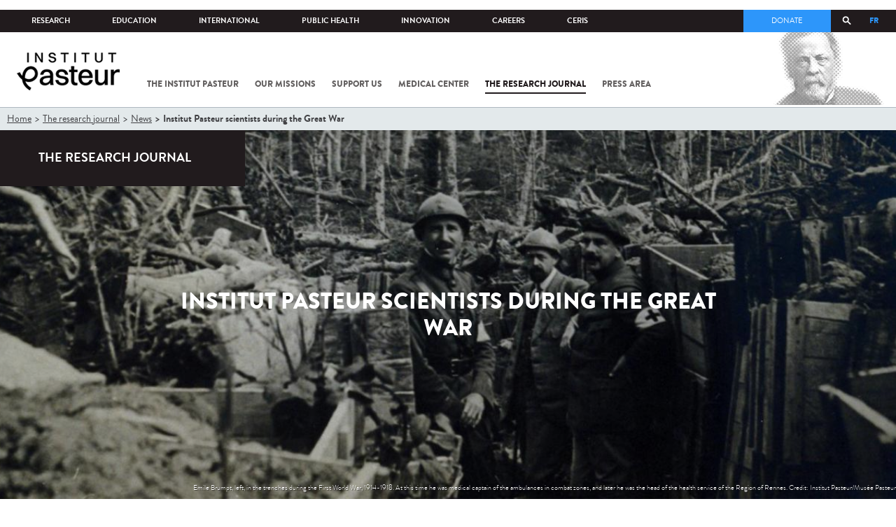

--- FILE ---
content_type: text/html; charset=utf-8
request_url: https://www.pasteur.fr/en/research-journal/news/institut-pasteur-scientists-during-great-war?language=fr
body_size: 23215
content:
<!DOCTYPE html>
<html lang="en-gb">

<head>
  <!--[if IE]><meta http-equiv="X-UA-Compatible" content="IE=edge" /><![endif]-->
  <meta charset="utf-8" />
<link rel="shortcut icon" href="https://www.pasteur.fr/sites/default/files/favicon-32x32_1.png" type="image/png" />
<link href="/sites/all/themes/custom/pasteur/assets/img/icons/apple-touch-icon-57x57.png" rel="apple-touch-icon-precomposed" sizes="57x57" />
<link href="/sites/all/themes/custom/pasteur/assets/img/icons/apple-touch-icon-72x72.png" rel="apple-touch-icon-precomposed" sizes="72x72" />
<link href="/sites/all/themes/custom/pasteur/assets/img/icons/apple-touch-icon-114x114.png" rel="apple-touch-icon-precomposed" sizes="114x114" />
<link href="/sites/all/themes/custom/pasteur/assets/img/icons/apple-touch-icon-144x144.png" rel="apple-touch-icon-precomposed" sizes="144x144" />
<link href="/sites/all/themes/custom/pasteur/assets/img/icons/apple-touch-icon.png" rel="apple-touch-icon-precomposed" />
<meta name="viewport" content="width=device-width, initial-scale=1.0" />
<meta name="viewport" content="width=device-width, initial-scale=1.0" />
<meta name="description" content="Institut Pasteur scientists during the Great War. Find all the Institut Pasteur news and projects on its website." />
<link rel="image_src" href="https://www.pasteur.fr/sites/default/files/styles/socialnetwork/public/rubrique_journal_de_la_recherche/actualites/institutpasteur_d2855.jpg" />
<link rel="canonical" href="https://www.pasteur.fr/en/research-journal/news/institut-pasteur-scientists-during-great-war?language=fr" />
<link rel="shortlink" href="https://www.pasteur.fr/en/node/8984?language=fr" />
<meta property="og:site_name" content="Institut Pasteur" />
<meta property="og:type" content="article" />
<meta property="og:title" content="Institut Pasteur scientists during the Great War" />
<meta property="og:url" content="https://www.pasteur.fr/en/research-journal/news/institut-pasteur-scientists-during-great-war?language=fr" />
<meta property="og:description" content="On August 3, 1914, war was declared between France and Germany. It was the most horrific and deadly war in history, during which alas, in Pasteur&#039;s own words, the law of blood and death prevailed. However, as Pasteur had foreseen, his work and that of other Institut Pasteur scientists saved the lives of thousands of soldiers. " />
<meta property="og:updated_time" content="2018-11-19T11:15:29+01:00" />
<meta property="og:image" content="https://www.pasteur.fr/sites/default/files/styles/socialnetwork/public/rubrique_journal_de_la_recherche/actualites/institutpasteur_d2855.jpg" />
<meta property="og:image:url" content="https://www.pasteur.fr/sites/default/files/styles/socialnetwork/public/rubrique_journal_de_la_recherche/actualites/institutpasteur_d2855.jpg" />
<meta name="twitter:card" content="summary_large_image" />
<meta name="twitter:url" content="https://www.pasteur.fr/en/research-journal/news/institut-pasteur-scientists-during-great-war?language=fr" />
<meta name="twitter:title" content="Institut Pasteur scientists during the Great War" />
<meta name="twitter:description" content="On August 3, 1914, war was declared between France and Germany. It was the most horrific and deadly war in history, during which alas, in Pasteur&#039;s own words, the law of blood and death prevailed. However, as Pasteur had foreseen, his work and that of other Institut Pasteur scientists saved the lives of thousands of soldiers. " />
<meta name="twitter:image" content="https://www.pasteur.fr/sites/default/files/styles/socialnetwork/public/rubrique_journal_de_la_recherche/actualites/institutpasteur_d2855.jpg" />
<meta property="article:published_time" content="2018-11-08T17:49:07+01:00" />
<meta property="article:modified_time" content="2018-11-19T11:15:29+01:00" />

  <title>Institut Pasteur scientists during the Great War - News from the Institut Pasteur</title>

  <link type="text/css" rel="stylesheet" href="//www.pasteur.fr/sites/default/files/css/css_rEI_5cK_B9hB4So2yZUtr5weuEV3heuAllCDE6XsIkI.css" media="all" />
<link type="text/css" rel="stylesheet" href="//www.pasteur.fr/sites/default/files/css/css_bO1lJShnUooPN-APlv666N6zLwb2EKszYlp3aAIizOw.css" media="all" />
<link type="text/css" rel="stylesheet" href="//www.pasteur.fr/sites/default/files/css/css_V9gSy0ZzpcPdAKHhZg6dg2g__XFpIu9Zi2akMmWuG2A.css" media="all" />
<link type="text/css" rel="stylesheet" href="//www.pasteur.fr/sites/default/files/css/css_rGYNA44EeOZx4FAUgjwE08WV0MmQNzgK4cHsLia25Eo.css" media="all" />
  <script type="text/javascript" src="//www.pasteur.fr/sites/default/files/js/js_o85igQrXSRiYXscgn6CVmoMnndGnqPdxAeIo_67JVOY.js"></script>
<script type="text/javascript" src="//www.pasteur.fr/sites/default/files/js/js_NEl3ghBOBE913oufllu6Qj-JVBepGcp5_0naDutkPA0.js"></script>
<script type="text/javascript" src="//www.pasteur.fr/sites/default/files/js/js_E6g_d69U9JBKpamBMeNW9qCAZJXxFF8j8LcE11lPB-Y.js"></script>
<script type="text/javascript" src="//www.pasteur.fr/sites/default/files/js/js_OtQaxsRqdTjlEM-UTTJHqnkJNyZ_XcKzj-1wlphSIRw.js"></script>
<script type="text/javascript">
<!--//--><![CDATA[//><!--
jQuery.extend(Drupal.settings, { "pathToTheme": "sites/all/themes/custom/pasteur" });
//--><!]]>
</script>
<script type="text/javascript" src="//www.pasteur.fr/sites/default/files/js/js_2OwSoxOkEbCDtVJGOcvgo2kqXGgVyT8VcObd_DEKkB0.js"></script>
<script type="text/javascript" src="//www.pasteur.fr/sites/default/files/js/js_uSn03wK9QP-8pMnrJUNnLY26LjUHdMaLjZtmhDMWz9E.js"></script>
<script type="text/javascript">
<!--//--><![CDATA[//><!--
jQuery.extend(Drupal.settings, {"basePath":"\/","pathPrefix":"en\/","setHasJsCookie":0,"ajaxPageState":{"theme":"pasteur","theme_token":"SqVypj4q7IKH3Sqs3B-pxo-ozPQjmIzuIs5CN46DCpk","jquery_version":"1.10","js":{"public:\/\/minifyjs\/sites\/all\/libraries\/tablesaw\/dist\/stackonly\/tablesaw.stackonly.min.js":1,"public:\/\/minifyjs\/sites\/all\/libraries\/tablesaw\/dist\/tablesaw-init.min.js":1,"sites\/all\/themes\/custom\/pasteur\/assets\/js\/plugins\/contrib\/position.min.js":1,"sites\/all\/themes\/custom\/pasteur\/assets\/js\/plugins\/contrib\/jquery.tableofcontents.min.js":1,"sites\/all\/themes\/custom\/pasteur\/assets\/js\/app.domready.js":1,"sites\/all\/themes\/custom\/pasteur\/assets\/js\/app.ui.js":1,"sites\/all\/themes\/custom\/pasteur\/assets\/js\/app.ui.utils.js":1,"sites\/all\/themes\/custom\/pasteur\/assets\/js\/app.responsive.js":1,"sites\/all\/modules\/contrib\/jquery_update\/replace\/jquery\/1.10\/jquery.min.js":1,"public:\/\/minifyjs\/misc\/jquery-extend-3.4.0.min.js":1,"public:\/\/minifyjs\/misc\/jquery-html-prefilter-3.5.0-backport.min.js":1,"public:\/\/minifyjs\/misc\/jquery.once.min.js":1,"public:\/\/minifyjs\/misc\/drupal.min.js":1,"misc\/form-single-submit.js":1,"public:\/\/minifyjs\/misc\/ajax.min.js":1,"public:\/\/minifyjs\/sites\/all\/modules\/contrib\/jquery_update\/js\/jquery_update.min.js":1,"public:\/\/minifyjs\/sites\/all\/modules\/custom\/distrib\/fancy_file_delete\/js\/fancyfiledelete.min.js":1,"public:\/\/languages\/en-gb_fBUg7LRn9E5XMPQ4OUPkLqg6kyrzXAFIOz75vjHfTIw.js":1,"public:\/\/minifyjs\/sites\/all\/libraries\/colorbox\/jquery.colorbox-min.min.js":1,"public:\/\/minifyjs\/sites\/all\/modules\/contrib\/colorbox\/js\/colorbox.min.js":1,"public:\/\/minifyjs\/sites\/all\/modules\/contrib\/colorbox\/js\/colorbox_load.min.js":1,"public:\/\/minifyjs\/misc\/autocomplete.min.js":1,"public:\/\/minifyjs\/sites\/all\/modules\/custom\/distrib\/search_api_autocomplete\/search_api_autocomplete.min.js":1,"0":1,"public:\/\/minifyjs\/misc\/progress.min.js":1,"public:\/\/minifyjs\/sites\/all\/modules\/custom\/distrib\/colorbox_node\/colorbox_node.min.js":1,"public:\/\/minifyjs\/sites\/all\/themes\/custom\/pasteur\/assets\/js\/lib\/modernizr.min.js":1,"public:\/\/minifyjs\/sites\/all\/themes\/custom\/pasteur\/assets\/js\/plugins\/contrib\/jquery.flexslider-min.min.js":1,"public:\/\/minifyjs\/sites\/all\/themes\/custom\/pasteur\/assets\/js\/plugins\/contrib\/scrollspy.min.js":1,"public:\/\/minifyjs\/sites\/all\/themes\/custom\/pasteur\/assets\/js\/plugins\/contrib\/chosen.jquery.min.js":1,"sites\/all\/themes\/custom\/pasteur\/assets\/js\/plugins\/contrib\/slick.min.js":1,"sites\/all\/themes\/custom\/pasteur\/assets\/js\/plugins\/contrib\/readmore.min.js":1,"sites\/all\/themes\/custom\/pasteur\/assets\/js\/plugins\/contrib\/lightgallery.min.js":1,"sites\/all\/themes\/custom\/pasteur\/assets\/js\/plugins\/contrib\/jquery.dotdotdot.min.js":1,"public:\/\/minifyjs\/sites\/all\/themes\/custom\/pasteur\/assets\/js\/plugins\/contrib\/printThis.min.js":1,"public:\/\/minifyjs\/sites\/all\/themes\/custom\/pasteur\/assets\/js\/plugins\/contrib\/jquery.shorten.1.0.min.js":1,"public:\/\/minifyjs\/sites\/all\/themes\/custom\/pasteur\/assets\/js\/plugins\/dev\/jquery.slidingPanel.min.js":1,"public:\/\/minifyjs\/sites\/all\/themes\/custom\/pasteur\/assets\/js\/plugins\/dev\/jquery.equalize.min.js":1,"public:\/\/minifyjs\/sites\/all\/themes\/custom\/pasteur\/assets\/js\/plugins\/dev\/jquery.togglePanel.min.js":1,"public:\/\/minifyjs\/sites\/all\/themes\/custom\/pasteur\/assets\/js\/plugins\/dev\/jquery.fixedElement.min.js":1,"public:\/\/minifyjs\/sites\/all\/themes\/custom\/pasteur\/assets\/js\/plugins\/dev\/jquery.menu-level.min.js":1,"public:\/\/minifyjs\/sites\/all\/themes\/custom\/pasteur\/assets\/js\/plugins\/dev\/colorbox_style.min.js":1,"sites\/all\/themes\/custom\/pasteur\/assets\/js\/lib\/datatables\/jquery.dataTables.min.js":1},"css":{"modules\/system\/system.base.css":1,"modules\/system\/system.messages.css":1,"sites\/all\/libraries\/tablesaw\/dist\/stackonly\/tablesaw.stackonly.css":1,"sites\/all\/modules\/custom\/distrib\/colorbox_node\/colorbox_node.css":1,"modules\/comment\/comment.css":1,"sites\/all\/modules\/contrib\/date\/date_api\/date.css":1,"sites\/all\/modules\/contrib\/date\/date_popup\/themes\/datepicker.1.7.css":1,"modules\/field\/theme\/field.css":1,"modules\/node\/node.css":1,"modules\/user\/user.css":1,"sites\/all\/modules\/contrib\/views\/css\/views.css":1,"sites\/all\/modules\/contrib\/ctools\/css\/ctools.css":1,"sites\/all\/modules\/contrib\/panels\/css\/panels.css":1,"sites\/all\/modules\/custom\/distrib\/search_api_autocomplete\/search_api_autocomplete.css":1,"modules\/locale\/locale.css":1,"sites\/all\/themes\/custom\/pasteur\/assets\/css\/style.min.css":1,"sites\/all\/themes\/custom\/pasteur\/assets\/css\/colorbox_style.css":1,"sites\/all\/themes\/custom\/pasteur\/assets\/js\/lib\/datatables\/jquery.dataTables.min.css":1}},"colorbox":{"opacity":"0.85","current":"{current} of {total}","previous":"\u00ab Prev","next":"Next \u00bb","close":"Close","maxWidth":"98%","maxHeight":"98%","fixed":true,"mobiledetect":true,"mobiledevicewidth":"480px","specificPagesDefaultValue":"admin*\nimagebrowser*\nimg_assist*\nimce*\nnode\/add\/*\nnode\/*\/edit\nprint\/*\nprintpdf\/*\nsystem\/ajax\nsystem\/ajax\/*"},"facetapi":{"view_args":{"contenus_lies:block_cas_general":["8984","8984"],"contenus_lies:block_cas_general-1":["8984"]},"exposed_input":{"contenus_lies:block_cas_general":[],"contenus_lies:block_cas_general-1":[]},"view_path":{"contenus_lies:block_cas_general":null,"contenus_lies:block_cas_general-1":null},"view_dom_id":{"contenus_lies:block_cas_general":"c9cc06896a34e4c5810d8f5cf225e790","contenus_lies:block_cas_general-1":"9df00db5eaa5c7410b0106198f6743a2"}},"better_exposed_filters":{"views":{"contenus_lies":{"displays":{"block_cas_general":{"filters":[]}}}}},"search_api_autocomplete":{"search_api_page_global_search":{"custom_path":true}},"urlIsAjaxTrusted":{"\/en\/research-journal\/news\/institut-pasteur-scientists-during-great-war?language=fr":true},"colorbox_node":{"width":"600px","height":"600px"}});
//--><!]]>
</script>

  <div class="block block-block block-block-41">

            
    <div class="content">
        <p><meta property="fb:pages" content="492173710794876" /></p>
    </div>
</div>

</head>
<body class="html not-front not-logged-in no-sidebars page-node page-node- page-node-8984 node-type-pst-actualite i18n-en-gb page-type-jdr"  data-spy="scroll" data-target="#toc" data-offset="0">
<!-- Google Tag Manager -->
<noscript><iframe src="//www.googletagmanager.com/ns.html?id=GTM-KJSH3X" height="0" width="0" style="display:none;visibility:hidden"></iframe></noscript>
<script type="text/javascript">(function(w,d,s,l,i){w[l]=w[l]||[];w[l].push({'gtm.start':new Date().getTime(),event:'gtm.js'});var f=d.getElementsByTagName(s)[0];var j=d.createElement(s);var dl=l!='dataLayer'?'&l='+l:'';j.src='//www.googletagmanager.com/gtm.js?id='+i+dl;j.type='text/javascript';j.async=true;f.parentNode.insertBefore(j,f);})(window,document,'script','dataLayer','GTM-KJSH3X');</script>
<!-- End Google Tag Manager -->

  <div id="top" class="outer-wrap" >

        

<!--Sliding panel-->
<section id="sliding-panel" class="sp--panel">
  <div class="panel-inner">
    <header>
      <button type="button" id="btn--close" class="btn--close" title="Close"><span>Close</span></button>

      <ul class="language-switcher-locale-url"><li class="en-gb first active"><a href="/en/research-journal/news/institut-pasteur-scientists-during-great-war?language=fr" class="language-link active" xml:lang="en-gb" title="Institut Pasteur scientists during the Great War">EN</a></li>
<li class="fr last"><a href="/fr/journal-recherche/actualites/pasteuriens-grande-guerre?language=fr" class="language-link" xml:lang="fr" title="Les Pasteuriens pendant la Grande Guerre">FR</a></li>
</ul>      <a href="/en?language=fr" class="burger__logo"><img src="https://www.pasteur.fr/sites/default/files/logo_ppal_bas.png" alt="Home" title="Home" /></a>
    </header>

    <div class="panel__content">

      <div class="search__form">
        <form class="form--search_api_page_search_form_global_search" action="/en/research-journal/news/institut-pasteur-scientists-during-great-war?language=fr" method="post" id="search-api-page-search-form-global-search--2" accept-charset="UTF-8"><div><div class="form-item form-type-textfield form-item-keys-1">
  <label class="element-invisible" for="edit-keys-1--2">Enter your keywords </label>
 <input placeholder="Search" class="auto_submit form-text form-autocomplete" data-search-api-autocomplete-search="search_api_page_global_search" type="text" id="edit-keys-1--2" name="keys_1" value="" size="15" maxlength="128" /><input type="hidden" id="edit-keys-1--2-autocomplete" value="https://www.pasteur.fr/en/pasteur_autocomplete?machine_name=search_api_page_global_search&amp;language=fr" disabled="disabled" class="autocomplete" />
</div>
<input type="hidden" name="id" value="1" />
<input type="submit" id="edit-submit-1--2" name="op" value="Search" class="form-submit" /><input type="hidden" name="form_build_id" value="form-5wK9C8kMce6wvTP0wOD1FIyczDxGMnvH1CK_aHatHbU" />
<input type="hidden" name="form_id" value="search_api_page_search_form_global_search" />
</div></form>      </div>

      <div class="panel__main panel__levels">
        <ul class="menu"><li class="first expanded"><a href="/en/institut-pasteur?language=fr">The Institut Pasteur</a><ul class="menu"><li class="first leaf"><a href="/en/home/institut-pasteur/about-institut-pasteur?language=fr">About Institut Pasteur</a></li>
<li class="collapsed"><a href="/en/institut-pasteur/our-commitments?language=fr">Our commitments</a></li>
<li class="collapsed"><a href="/en/institut-pasteur/our-governance?language=fr">Our governance</a></li>
<li class="collapsed"><a href="/en/institut-pasteur/history?language=fr">History</a></li>
<li class="last collapsed"><a href="/en/institut-pasteur/museum?language=fr">Museum</a></li>
</ul></li>
<li class="expanded"><a href="/en/our-missions?language=fr">Our missions</a><ul class="menu"><li class="first collapsed"><a href="/en/our-missions/research?language=fr">Research</a></li>
<li class="leaf"><a href="/en/our-missions/education?language=fr">Education</a></li>
<li class="leaf"><a href="/en/our-missions/health?language=fr">Health</a></li>
<li class="leaf"><a href="/en/our-missions/innovation-and-technology-transfer?language=fr">Innovation and technology transfer</a></li>
<li class="last collapsed"><a href="/en/our-missions/pasteur-2030?language=fr">Pasteur 2030</a></li>
</ul></li>
<li class="expanded"><a href="/en/support-us?language=fr">Support us</a><ul class="menu"><li class="first collapsed"><a href="/en/support-us/how-support-us?language=fr">How to support us</a></li>
<li class="leaf"><a href="/en/support-us/why-support-us?language=fr">Why support us?</a></li>
<li class="leaf"><a href="/en/support-us/we-need-you?language=fr">We need you</a></li>
<li class="leaf"><a href="/en/support-us/donor-faq?language=fr">Donor FAQ</a></li>
<li class="last leaf"><a href="https://don.pasteur.fr/espacedonateur" target="_blank">Donor area</a></li>
</ul></li>
<li class="expanded"><a href="/en/medical-center?language=fr">Medical Center</a><ul class="menu"><li class="first last leaf"><a href="/en/medical-center/disease-sheets?language=fr">Disease sheets</a></li>
</ul></li>
<li class="expanded"><a href="/en/research-journal?language=fr">The research journal</a><ul class="menu"><li class="first leaf"><a href="/en/journal-de-recherche/recherche-jdr?language=fr" class="hide">Find in journal</a></li>
<li class="collapsed"><a href="/en/dossiers-jdr?language=fr">Reports</a></li>
<li class="collapsed"><a href="/en/actualites-jdr?language=fr">News</a></li>
<li class="collapsed"><a href="/en/evenements-jdr?language=fr">Events</a></li>
<li class="collapsed"><a href="/en/portraits-jdr?language=fr">Portraits</a></li>
<li class="collapsed"><a href="/en/reportages-jdr?language=fr">Reportages</a></li>
<li class="collapsed"><a href="/en/videos-jdr?language=fr">Videos</a></li>
<li class="last collapsed"><a href="/en/presse-jdr?language=fr">Press documents</a></li>
</ul></li>
<li class="expanded"><a href="/en/press-area?language=fr">Press area</a><ul class="menu"><li class="first collapsed"><a href="/en/search-press?language=fr">Press documents</a></li>
<li class="last collapsed"><a href="/en/press-area/resources-media?language=fr">Resources for medias</a></li>
</ul></li>
<li class="last expanded visually-hidden"><a href="/en/all-sars-cov-2-covid-19-institut-pasteur?language=fr">All SARS-CoV-2 / COVID-19 from the Institut Pasteur</a><ul class="menu"><li class="first leaf"><a href="/en/home/all-sars-cov-2-covid-19-institut-pasteur/our-sars-cov-2-research-projects?language=fr">Our Sars-Cov-2 research projects</a></li>
<li class="leaf"><a href="/en/news-covid-19?language=fr">All our COVID-19 news</a></li>
<li class="leaf"><a href="/en/fiche-maladie-redirect-sars-cov-2-covid-19?language=fr">Our Covid-19 disease fact sheet</a></li>
<li class="last leaf"><a href="/en/home/research-journal/news/coronavirus-institut-pasteur-warns-against-false-information-circulating-social-media?language=fr">Our response to fake news</a></li>
</ul></li>
</ul>      </div>

      <div class="panel__supheader-menu panel__levels">
        <ul class="menu"><li class="first expanded"><a href="/en?language=fr">Home</a><ul class="menu"><li class="first collapsed"><a href="/en/institut-pasteur?language=fr">The Institut Pasteur</a></li>
<li class="collapsed"><a href="/en/our-missions?language=fr">Our missions</a></li>
<li class="collapsed"><a href="/en/support-us?language=fr">Support us</a></li>
<li class="collapsed"><a href="/en/medical-center?language=fr">Medical Center</a></li>
<li class="collapsed"><a href="/en/research-journal?language=fr">The research journal</a></li>
<li class="collapsed"><a href="/en/press-area?language=fr">Press area</a></li>
<li class="last collapsed visually-hidden"><a href="/en/all-sars-cov-2-covid-19-institut-pasteur?language=fr">All SARS-CoV-2 / COVID-19 from the Institut Pasteur</a></li>
</ul></li>
<li class="leaf"><a href="https://research.pasteur.fr/en/" target="_blank">Research</a></li>
<li class="expanded"><a href="/en/education?language=fr">Education</a><ul class="menu"><li class="first collapsed"><a href="/en/education/education-center?language=fr">Education center</a></li>
<li class="collapsed"><a href="/en/education/our-programs-and-courses?language=fr">Programs and courses</a></li>
<li class="collapsed"><a href="/en/housing-paris?language=fr">Housing in Paris</a></li>
<li class="last leaf"><a href="/en/education/news?language=fr">News</a></li>
</ul></li>
<li class="expanded"><a href="/en/international?language=fr">International</a><ul class="menu"><li class="first leaf"><a href="/en/international/our-international-cooperation?language=fr">Cooperation</a></li>
<li class="leaf"><a href="/en/international/international-programs?language=fr">International programs</a></li>
<li class="leaf"><a href="/en/international/international-calls?language=fr">International calls</a></li>
<li class="leaf"><a href="/en/education/fellowships-and-mobility-aids?language=fr">Fellowships and mobility</a></li>
<li class="leaf"><a href="/en/international/pasteur-network?language=fr">Pasteur Network</a></li>
<li class="last leaf"><a href="/en/recherche-actualites?field_thematiques=294&amp;language=fr" class="active">News</a></li>
</ul></li>
<li class="expanded"><a href="/en/public-health?language=fr">Public Health</a><ul class="menu"><li class="first leaf"><a href="/en/public-health/biological-resource-center?language=fr">Biological Resource Center (CRBIP)</a></li>
<li class="leaf"><a href="/en/public-health/emerging-animal-pathogens-humans?language=fr">CCOMSA</a></li>
<li class="last leaf"><a href="/en/public-health/european-consortium-zoonotic-and-emerging-viruses-eurl-ph-erzv?language=fr">EURL-PH-ERZV</a></li>
</ul></li>
<li class="expanded"><a href="/en/innovation?language=fr">Innovation</a><ul class="menu"><li class="first collapsed"><a href="/en/innovation/about-us?language=fr">About us</a></li>
<li class="collapsed"><a href="/en/innovation/industry-partnerships?language=fr">Industry Partnerships</a></li>
<li class="collapsed"><a href="/en/innovation/investor-partnerships?language=fr">Investor Partnerships</a></li>
<li class="leaf"><a href="/en/innovation/carnot-label?language=fr">The Carnot Label</a></li>
<li class="last collapsed"><a href="/en/innovation/news?language=fr">News</a></li>
</ul></li>
<li class="expanded"><a href="/en/careers?language=fr">Careers</a><ul class="menu"><li class="first leaf"><a href="/en/jobs-search?language=fr">Our job offers</a></li>
<li class="leaf"><a href="/en/careers/when-you-arrive?language=fr">When you arrive</a></li>
<li class="leaf"><a href="/en/careers/why-join-us?language=fr">Why join us?</a></li>
<li class="leaf"><a href="/en/careers/campus?language=fr">Campus</a></li>
<li class="last leaf"><a href="/en/careers/pasteurians-and-institut-pasteur-alumni-network?language=fr">Pasteurians and Alumni Network</a></li>
</ul></li>
<li class="last expanded"><a href="/en/scientific-information-resources-center-ceris?language=fr">CeRIS</a><ul class="menu"><li class="first leaf"><a href="/en/ceris/archives?language=fr">Archives</a></li>
<li class="leaf"><a href="/en/ceris/library?language=fr">Library</a></li>
<li class="last leaf"><a href="https://phototheque.pasteur.fr/">Picture Library</a></li>
</ul></li>
</ul>      </div>

      <div class="panel__supheader-don">
              </div>

      <div class="panel__networks">
        <ul class="menu"><li class="first leaf"><a href="https://www.linkedin.com/company/institut-pasteur/posts/?feedView=all" class="suivre_pasteur_linkedin" target="_blank">Suivre l&#039;Institut Pasteur sur LinkedIn</a></li>
<li class="leaf"><a href="https://bsky.app/profile/pasteur.fr" class="suivre_pasteur_bluesky" target="_blank">Suivre l&#039;Institut Pasteur sur Bluesky</a></li>
<li class="leaf"><a href="https://www.facebook.com/InstitutPasteur" class="suivre_pasteur_facebook" target="_blank">Suivre l&#039;Institut Pasteur sur Facebook</a></li>
<li class="leaf"><a href="https://www.instagram.com/institut.pasteur/" class="suivre_pasteur_instagram" target="_blank">Suivre l&#039;Institut Pasteur sur Instagram</a></li>
<li class="last leaf"><a href="https://www.youtube.com/user/institutpasteurvideo" class="suivre_pasteur_youtube" target="_blank">Suivre l&#039;Institut Pasteur sur Youtube</a></li>
</ul>      </div>

    </div>
  </div>
</section>


<div class="site breadcrumb--dark breadcrumb--jdr" id="site">

  
  <header class="main-header" role="banner">
    <div class="main-header__inner">

        
        <div class="header__top">
            <div class="inner-wrap">
                <ul id="menu-supheader" class="links inline clearfix menu--sup-header"><li class="menu-2 active-trail first"><a href="/en?language=fr" class="active-trail">Home</a></li>
<li class="menu-83"><a href="https://research.pasteur.fr/en/" target="_blank">Research</a></li>
<li class="menu-85"><a href="/en/education?language=fr">Education</a></li>
<li class="menu-63"><a href="/en/international?language=fr">International</a></li>
<li class="menu-4588"><a href="/en/public-health?language=fr">Public Health</a></li>
<li class="menu-17940"><a href="/en/innovation?language=fr">Innovation</a></li>
<li class="menu-59"><a href="/en/careers?language=fr">Careers</a></li>
<li class="menu-15576 last"><a href="/en/scientific-information-resources-center-ceris?language=fr">CeRIS</a></li>
</ul>                <div class="locale-block">
                  <ul class="language-switcher-locale-url"><li class="en-gb first active"><a href="/en/research-journal/news/institut-pasteur-scientists-during-great-war?language=fr" class="language-link active" xml:lang="en-gb" title="Institut Pasteur scientists during the Great War">EN</a></li>
<li class="fr last"><a href="/fr/journal-recherche/actualites/pasteuriens-grande-guerre?language=fr" class="language-link" xml:lang="fr" title="Les Pasteuriens pendant la Grande Guerre">FR</a></li>
</ul>                </div>
                <button type="button" class="search__trigger"><span></span></button>                <div class="menu--sup-header-don">
                    <ul><li class="first last leaf"><a href="https://faireundon.pasteur.fr/">Donate</a></li>
</ul>                </div>
            </div><!--/inner-wrap-->
        </div><!--/header__top-->


        <div class="inner-wrap">
            <div class="header__middle">


                <button type="button" id="burger" class="burger"
                        title="Open nav"><span
                        class="burger__icon"></span> <span class="burger__text">Menu</span>
                </button>

                                    <div class="don-header">
                                            </div>
                
                                    <div class="header__logo-wrapper">
                        <a href="/en?language=fr"
                           title="Home" rel="home">
                            <img src="https://www.pasteur.fr/sites/default/files/logo_ppal_bas.png"
                                 alt="Home"/>
                        </a>
                    </div>
                
                                    <div class="header__nav">
                    <nav class="main-nav" role="navigation">
                            <ul id="main-menu" class="links inline clearfix main-menu"><li class="menu-4 first"><a href="/en/institut-pasteur?language=fr">The Institut Pasteur</a></li>
<li class="menu-6"><a href="/en/our-missions?language=fr">Our missions</a></li>
<li class="menu-8"><a href="/en/support-us?language=fr">Support us</a></li>
<li class="menu-17"><a href="/en/medical-center?language=fr">Medical Center</a></li>
<li class="menu-38 active-trail"><a href="/en/research-journal?language=fr" class="active-trail">The research journal</a></li>
<li class="menu-1736"><a href="/en/press-area?language=fr">Press area</a></li>
<li class="menu-17227 visually-hidden last"><a href="/en/all-sars-cov-2-covid-19-institut-pasteur?language=fr">All SARS-CoV-2 / COVID-19 from the Institut Pasteur</a></li>
</ul>                    </nav>
                </div>
                        </div><!--/header__middle-->
        </div>


                    <nav class="secondary-nav" role="navigation">
                <div class="inner-wrap">
                    <ul id="secondary-menu" class="links inline clearfix main-menu"><li class="menu-89 first"><a href="/en/journal-de-recherche/recherche-jdr?language=fr" class="hide">Find in journal</a></li>
<li class="menu-45"><a href="/en/dossiers-jdr?language=fr">Reports</a></li>
<li class="menu-52 active-trail"><a href="/en/actualites-jdr?language=fr" class="active-trail">News</a></li>
<li class="menu-53"><a href="/en/evenements-jdr?language=fr">Events</a></li>
<li class="menu-14449"><a href="/en/portraits-jdr?language=fr">Portraits</a></li>
<li class="menu-14443"><a href="/en/reportages-jdr?language=fr">Reportages</a></li>
<li class="menu-14437"><a href="/en/videos-jdr?language=fr">Videos</a></li>
<li class="menu-123 last"><a href="/en/presse-jdr?language=fr">Press documents</a></li>
</ul>                </div>
            </nav>
            </div><!--/main-header__inner-->
    <div class="search__form">
        <form class="form--search_api_page_search_form_global_search" action="/en/research-journal/news/institut-pasteur-scientists-during-great-war?language=fr" method="post" id="search-api-page-search-form-global-search" accept-charset="UTF-8"><div><div class="form-item form-type-textfield form-item-keys-1">
  <label class="element-invisible" for="edit-keys-1">Enter your keywords </label>
 <input placeholder="Search" class="auto_submit form-text form-autocomplete" data-search-api-autocomplete-search="search_api_page_global_search" type="text" id="edit-keys-1" name="keys_1" value="" size="15" maxlength="128" /><input type="hidden" id="edit-keys-1-autocomplete" value="https://www.pasteur.fr/en/pasteur_autocomplete?machine_name=search_api_page_global_search&amp;language=fr" disabled="disabled" class="autocomplete" />
</div>
<input type="hidden" name="id" value="1" />
<input type="submit" id="edit-submit-1" name="op" value="Search" class="form-submit" /><input type="hidden" name="form_build_id" value="form-d0CbEbyQotHooFZl9IbTDYqfagC-ISmuTIR_ODsqMgk" />
<input type="hidden" name="form_id" value="search_api_page_search_form_global_search" />
</div></form>    </div>
</header>
    <div class="inner-wrap">

          <nav role="navigation" class="breadcrumb"><div class="breadcrumb-label" id="breadcrumb-label">You are here</div><div aria-labelledby="breadcrumb-label"><span><a href="/en?language=fr">Home</a></span><span><a href="/en/research-journal?language=fr">The research journal</a></span><span><a href="/en/actualites-jdr?language=fr">News</a></span><span><span class="crumbs-current-page">Institut Pasteur scientists during the Great War</span></span></div></nav>    
    
    <div id="main-wrapper" class="page">

      <div id="main">


        <div id="content" class="main-content">
          <div class="section">
            <main role="main">

                                                                                      <div class="tabs">
                                  </div>
                                          
              <div class="main__inner">

                
                  <div class="region region-content">
    <div class="block block-system block-system-main">

            
    <div class="content">
        
<script type="application/ld+json">
{
    "@context": "http://schema.org",
    "@type": "Article",
    "name": "Institut Pasteur scientists during the Great War",
    "author": {
        "@type": "Organization",
        "name": "Institut Pasteur"
    },
    "datePublished": "2018-11-08",
    "image": "https://www.pasteur.fr/sites/default/files/rubrique_journal_de_la_recherche/actualites/institutpasteur_d2855.jpg",
    "articleBody": "On August 3, 1914, war was declared between France and Germany. It was the most horrific and deadly war in history, during which alas, in Pasteur's own words, the law of blood and death prevailed. However, as Pasteur had foreseen, his work and that of other Institut Pasteur scientists saved the lives of thousands of soldiers.&amp;nbsp;An excerpt from a talk at the Palais de la D&eacute;couverte on Wednesday March 21, 2018, with Annick Perrot, honorary curator of the Pasteur Museum, and Maxime Schwartz, former President of the Institut Pasteur.&amp;nbsp;When the institute that bears his name was inaugurated, Pasteur declared: &quot;[&hellip;] I would say that two contrary laws seem to be wrestling with each other today: one, a law of blood and death, which by dreaming up new means of combat every day, forces nations to be constantly ready for the battlefield, the other a law of peace, work, and health, which only dreams of freeing humans from the scourges that beset them. [&hellip;] The law we are instruments of seeks [&hellip;], through carnage, to heal the bloody wounds of this law of war. [&hellip;] Which of these two laws will ultimately prevail? God alone knows.&quot;A quarter of a century later, on August 3, 1914, war was declared between France and Germany. It was the most horrific and deadly war in history, during which alas, in Pasteur's own words, the law of blood and death prevailed. However, as Pasteur had foreseen, his work and that of other Institut Pasteur scientists saved the lives of thousands of soldiers.Throughout the war, the Institut Pasteur was directed by &Eacute;mile Roux. He had been Pasteur's right-hand man for all the research on infectious diseases and vaccination. He was director of the Institut Pasteur from the death of Duclaux, in 1904, until his own death in 1933, and was the driving force behind Institut Pasteur scientists' commitment in wartime.As Pasteur had foreseen, his work and that of his disciples significantly contributed to saving lives during the Great War. Thanks to the typhoid fever (page in French) vaccine, it is likely that Institut Pasteur scientists prevented at least one million soldiers from contracting this, often deadly, disease. Thanks to appropriate treatment of injuries and use of serotherapy, they saved millions of soldiers from dying of tetanus (page in French), septicemia or gangrene (page in French). By insisting upon effective malaria (page in French) prophylaxis, they kept the Eastern army in good health, enabling it to play a decisive role in the victorious offensive it led in October 1918.They also tried to control the rats (page in French) infesting the trenches and played numerous other roles, which we are unable to list in full today, for example, setting up a network of microbiology laboratories close to the front line (see photo below). During this terrible conflict, an Institut Pasteur scientist discovered bacteriophages (page in French), a breakthrough that would revolutionize biology. All this took place under the leadership of &Eacute;mile Roux, who had been Pasteur's right-hand man and who, more than any other person, invested in the Institut Pasteur heart and soul.The role played by the Institut Pasteur during the Great War has largely been forgotten today and deserves to be remembered.&amp;nbsp;[[{&quot;fid&quot;:&quot;20447&quot;,&quot;view_mode&quot;:&quot;default&quot;,&quot;fields&quot;:{&quot;format&quot;:&quot;default&quot;,&quot;field_content_scope[und]&quot;:&quot;42&quot;},&quot;type&quot;:&quot;media&quot;,&quot;field_deltas&quot;:{&quot;2&quot;:{&quot;format&quot;:&quot;default&quot;,&quot;field_content_scope[und]&quot;:&quot;42&quot;}},&quot;link_text&quot;:null,&quot;attributes&quot;:{&quot;height&quot;:678,&quot;width&quot;:1024,&quot;class&quot;:&quot;media-element file-default&quot;,&quot;data-delta&quot;:&quot;2&quot;}}]]Preparation of mobile bacteriological laboratories, called &quot;Legroux's Ambulances&quot; by Ren&eacute; Legroux's laboratory at the Institut Pasteur, and used in the French armies during the First World War, around 1916/1917. Credit: Institut Pasteur/Mus&eacute;e Pasteur&amp;nbsp;[[{&quot;fid&quot;:&quot;20201&quot;,&quot;view_mode&quot;:&quot;default&quot;,&quot;fields&quot;:{&quot;format&quot;:&quot;default&quot;,&quot;field_content_scope[und]&quot;:&quot;42&quot;},&quot;type&quot;:&quot;media&quot;,&quot;field_deltas&quot;:{&quot;1&quot;:{&quot;format&quot;:&quot;default&quot;,&quot;field_content_scope[und]&quot;:&quot;42&quot;}},&quot;link_text&quot;:null,&quot;attributes&quot;:{&quot;height&quot;:2120,&quot;width&quot;:1400,&quot;class&quot;:&quot;media-element file-default&quot;,&quot;data-delta&quot;:&quot;1&quot;}}]]Book: Le G&eacute;nie de Pasteur au secours des poilusPasteur and his disciples, including Roux, Yersin, Calmette and many others, developed vaccines and serums that were used to combat infections and ultimately fight deadly diseases such as plague, diphtheria and tetanus.But what we didn't know, and what Annick Perrot and Maxime Schwartz reveal in this book, is that all these discoveries also saved lives during the First World War.Without Pasteur and his successors, the armies would have quickly been wiped out by typhoid fever or malaria. By insisting on vaccination and hygiene measures, they radically changed the outcome of the Great War.Under enemy fire and falling bombs, these outstanding scientists sought to harness science for the sake of history. And we are here today to delve into this past.Annick Perrot is honorary curator of the Pasteur Museum. Along with Maxime Schwartz, she is co-author of &quot;Pasteur et ses lieutenants&quot; (&quot;Pasteur and his Lieutenants&quot;) and &quot;Pasteur et Koch&quot; (&quot;Pasteur and Koch&quot;).Maxime Schwartz is a molecular biologist. He was President of the Institut Pasteur. He has published &quot;Comment les vaches sont devenues folles&quot; (&quot;How the Cows Turned Mad&quot;), &quot;Des microbes ou des hommes, qui va l&rsquo;emporter ?&quot; (&quot;Microbes or Men, Who Will Win?&quot;) (with Fran&ccedil;ois Rodhain) and &quot;La D&eacute;couverte du virus du sida&quot; (with Jean Castex).Le G&eacute;nie de Pasteur au secours des poilus, Annick Perrot, Maxime Schwartz - foreword by Erik Orsenna of the French Academy -, Published by Odile Jacob, March 2, 2016, 288 pages, &euro;24.90.En savoir plus&amp;nbsp;&amp;nbsp;&amp;nbsp;Discover our series of articles on Institut Pasteur scientists during the Great WarAn excerpt from a talk at the Palais de la D&eacute;couverte on Wednesday March 21, 2018, with Annick Perrot, honorary curator of the Pasteur Museum, and Maxime Schwartz, former President of the Institut Pasteur.Institut Pasteur scientists during the Great War: introductionInstitut Pasteur scientists during the Great War: typhoid fever (in French)Institut Pasteur scientists during the Great War: tetanus (in French)Institut Pasteur scientists during the Great War: septicemia or gangrene (in French)Institut Pasteur scientists during the Great War: control of rats (in French)Institut Pasteur scientists during the Great War: malaria and Eastern army (in French)Institut Pasteur scientists during the Great War: bacteriophages (in French)",
    "articleSection": "Journal de Recherche",
    "url": "/en/research-journal/news/institut-pasteur-scientists-during-great-war?language=fr"
}
</script>

<article id="node-8984"
         class="node node-pst-actualite node-promoted node-sticky node-pst-actualite--full template-jdr" about="/en/research-journal/news/institut-pasteur-scientists-during-great-war?language=fr" typeof="sioc:Item foaf:Document">
  <div class="inner-wrap">

    
    
<div class="toc-jdr-wrap">

    <div class="jdr__stamp">
            <a href="/en/research-journal?language=fr">The research journal</a>    </div>

    <div class="toc-jdr-inner">

        <div class="see-all-link">
          <a href="/en/actualites-jdr?language=fr">All news</a>        </div>
        <!---->
        <!--    <ul class="nav jdr-menu">-->
        <!--    </ul>-->

        <div class="hide-print">
          <div class="tools">
  <button type="button"
          class="btn--print">Print</button>
  <span class="tools__sep">|</span>

  <div class="share">
    <div class="share__title">Share</div>
              <div class="service-links"><a href="http://www.linkedin.com/shareArticle?mini=true&amp;url=https%3A//www.pasteur.fr/en/research-journal/news/institut-pasteur-scientists-during-great-war%3Flanguage%3Dfr&amp;title=Institut%20Pasteur%20scientists%20during%20the%20Great%20War&amp;summary=On%20August%203%2C%201914%2C%20war%20was%20declared%20between%20France%20and%20Germany.%20It%20was%20the%20most%20horrific%20and%20deadly%20war%20in%20history%2C%20during%20which%20alas%2C%20in%20Pasteur%27s%20own%20words%2C%20the%20law%20of%20blood%20and%20death%20prevailed.%20However%2C%20as%20Pasteur%20had%20foreseen%2C%20his%20work%20and%20that%20of%20other%20Institut%20Pasteur%20scientists%20saved%20the%20lives%20of%20thousands%20of%20soldiers.%26nbsp%3B&amp;source=Institut%20Pasteur" title="Publier cet article sur LinkedIn." class="service-links-linkedin" rel="nofollow" target="_blank"><img typeof="foaf:Image" src="https://www.pasteur.fr/sites/all/themes/custom/pasteur/assets/img/share/linkedin.png" alt="LinkedIn logo" /></a> <a href="http://www.facebook.com/sharer.php?u=https%3A//www.pasteur.fr/en/research-journal/news/institut-pasteur-scientists-during-great-war%3Flanguage%3Dfr&amp;t=Institut%20Pasteur%20scientists%20during%20the%20Great%20War" title="Partager sur Facebook" class="service-links-facebook" rel="nofollow" target="_blank"><img typeof="foaf:Image" src="https://www.pasteur.fr/sites/all/themes/custom/pasteur/assets/img/share/facebook.png" alt="Facebook logo" /></a></div>        </div>

</div><!--/tools-->
        </div>
              
    </div>

</div><!--/toc-wrap-->

    <header
      class="article__header"  style="background-image: url(https://www.pasteur.fr/sites/default/files/styles/tetiere_1300x527/public/rubrique_journal_de_la_recherche/actualites/institutpasteur_d2855.jpg?itok=cImye35d&c=78235);box-shadow: inset 0 0 0 1500px rgba(0,0,0,0.2)">
      <div class="inner-wrap">

        <div class="article__inner">
                      <h1 class="node__title">Institut Pasteur scientists during the Great War</h1>
                    <span property="dc:title" content="Institut Pasteur scientists during the Great War" class="rdf-meta element-hidden"></span><span property="sioc:num_replies" content="0" datatype="xsd:integer" class="rdf-meta element-hidden"></span>        </div>

        <div class="image__datas">
        <div class="image__copyright">Emile Brumpt, left, in the trenches during the First World War, 1914-1918. At this time he was medical captain of the ambulances in combat zones, and later he was the head of the health service of the Region of Rennes. Credit: Institut Pasteur/Musée Pasteur<br />
</div>
      </div>
      
      </div>
    </header>


    <div class="content">

      <div class="content__stamp">

        <div class="content__type">
          News        </div>
                  <div class="content__date">
            <div class="field-date">

  
      <span class="date-display-single" property="dc:date" datatype="xsd:dateTime" content="2018-11-08T00:00:00+01:00">2018.11.08</span>  
</div>
          </div>
              </div>
      <div class="tools">
  <button type="button"
          class="btn--print">Print</button>
  <span class="tools__sep">|</span>

  <div class="share">
    <div class="share__title">Share</div>
              <div class="service-links"><a href="http://www.linkedin.com/shareArticle?mini=true&amp;url=https%3A//www.pasteur.fr/en/research-journal/news/institut-pasteur-scientists-during-great-war%3Flanguage%3Dfr&amp;title=Institut%20Pasteur%20scientists%20during%20the%20Great%20War&amp;summary=On%20August%203%2C%201914%2C%20war%20was%20declared%20between%20France%20and%20Germany.%20It%20was%20the%20most%20horrific%20and%20deadly%20war%20in%20history%2C%20during%20which%20alas%2C%20in%20Pasteur%27s%20own%20words%2C%20the%20law%20of%20blood%20and%20death%20prevailed.%20However%2C%20as%20Pasteur%20had%20foreseen%2C%20his%20work%20and%20that%20of%20other%20Institut%20Pasteur%20scientists%20saved%20the%20lives%20of%20thousands%20of%20soldiers.%26nbsp%3B&amp;source=Institut%20Pasteur" title="Publier cet article sur LinkedIn." class="service-links-linkedin" rel="nofollow" target="_blank"><img typeof="foaf:Image" src="https://www.pasteur.fr/sites/all/themes/custom/pasteur/assets/img/share/linkedin.png" alt="LinkedIn logo" /></a> <a href="http://www.facebook.com/sharer.php?u=https%3A//www.pasteur.fr/en/research-journal/news/institut-pasteur-scientists-during-great-war%3Flanguage%3Dfr&amp;t=Institut%20Pasteur%20scientists%20during%20the%20Great%20War" title="Partager sur Facebook" class="service-links-facebook" rel="nofollow" target="_blank"><img typeof="foaf:Image" src="https://www.pasteur.fr/sites/all/themes/custom/pasteur/assets/img/share/facebook.png" alt="Facebook logo" /></a></div>        </div>

</div><!--/tools-->

      <div class="field-thematiques"><a href="/en/actualites-jdr?field_thematiques=112&amp;language=fr">institutional</a></div>      <div class="article__content">
                  <div class="body-summary">
                      </div>
                <div class="body">

  
      <p class="p--chapeau">On August 3, 1914, war was declared between France and Germany. It was the most horrific and deadly war in history, during which alas, in Pasteur's own words, the law of blood and death prevailed. However, as Pasteur had foreseen, his work and that of other Institut Pasteur scientists saved the lives of thousands of soldiers.</p>
<p class="p--chapeau"> </p>
<p class="text--note"><em>An excerpt from a talk at the Palais de la Découverte on Wednesday March 21, 2018, with Annick Perrot, honorary curator of the Pasteur Museum, and Maxime Schwartz, former President of the Institut Pasteur.</em></p>
<p class="p--chapeau"> </p>
<p>When the institute that bears his name was inaugurated, Pasteur declared: "[…] I would say that two contrary laws seem to be wrestling with each other today: one, a law of blood and death, which by dreaming up new means of combat every day, forces nations to be constantly ready for the battlefield, the other a law of peace, work, and health, which only dreams of freeing humans from the scourges that beset them. […] The law we are instruments of seeks […], through carnage, to heal the bloody wounds of this law of war. […] Which of these two laws will ultimately prevail? God alone knows."</p>
<p>A quarter of a century later, on August 3, 1914, war was declared between France and Germany. It was the most horrific and deadly war in history, during which alas, in Pasteur's own words, the law of blood and death prevailed. However, as Pasteur had foreseen, his work and that of other Institut Pasteur scientists saved the lives of thousands of soldiers.</p>
<p>Throughout the war, the Institut Pasteur was directed by Émile Roux. He had been Pasteur's right-hand man for all the research on infectious diseases and vaccination. He was director of the Institut Pasteur from the death of Duclaux, in 1904, until his own death in 1933, and was the driving force behind Institut Pasteur scientists' commitment in wartime.</p>
<p>As Pasteur had foreseen, his work and that of his disciples significantly contributed to saving lives during the Great War. Thanks to the <a href="/fr/journal-recherche/actualites/pasteuriens-grande-guerre-typhoide?language=fr" target="_blank">typhoid fever (page in French)</a> vaccine, it is likely that Institut Pasteur scientists prevented at least one million soldiers from contracting this, often deadly, disease. Thanks to appropriate treatment of injuries and use of serotherapy, they saved millions of soldiers from dying of <a href="/fr/journal-recherche/actualites/pasteuriens-grande-guerre-tetanos?language=fr" target="_blank">tetanus (page in French)</a>, <a href="/fr/journal-recherche/actualites/pasteuriens-grande-guerre-septicemie-gangrene?language=fr" target="_blank">septicemia or gangrene (page in French)</a>. By insisting upon effective <a href="/fr/journal-recherche/actualites/pasteuriens-grande-guerre-paludisme-armee-orient?language=fr" target="_blank">malaria (page in French)</a> prophylaxis, they kept the Eastern army in good health, enabling it to play a decisive role in the victorious offensive it led in October 1918.</p>
<p>They also tried to <a href="/fr/journal-recherche/actualites/pasteuriens-grande-guerre-lutte-contre-rats?language=fr" target="_blank">control the rats (page in French)</a> infesting the trenches and played numerous other roles, which we are unable to list in full today, for example, setting up a network of microbiology laboratories close to the front line (see photo below). During this terrible conflict, an Institut Pasteur scientist discovered <a href="/fr/journal-recherche/actualites/pasteuriens-grande-guerre-bacteriophage?language=fr" target="_blank">bacteriophages (page in French)</a>, a breakthrough that would revolutionize biology. All this took place under the leadership of Émile Roux, who had been Pasteur's right-hand man and who, more than any other person, invested in the Institut Pasteur heart and soul.</p>
<p>The role played by the Institut Pasteur during the Great War has largely been forgotten today and deserves to be remembered.</p>
<p> </p>
<div class="media media-element-container media-default"><div id="file-20447" class="file file-image file-image-jpeg">

        
    
  
  <div class="content">
    <img height="678" width="1024" class="media-element file-default" data-delta="2" typeof="foaf:Image" src="/sites/default/files/styles/media-wide/public/rubrique_journal_de_la_recherche/actualites/institutpasteur_d792.jpg?itok=W_g14zyK&amp;language=fr" alt="1914 - 1918 - institut pasteur" title="1914 - 1918 - institut pasteur" /></div>

  
</div>
</div><em>Preparation of mobile bacteriological laboratories, called "Legroux's Ambulances" by René Legroux's laboratory at the Institut Pasteur, and used in the French armies during the First World War, around 1916/1917. Credit: Institut Pasteur/Musée Pasteur</em>
<p> </p>
<div class="cols-40-60 image-texte">
<div class="col-40 col-img no-paragraph">
<div class="media media-element-container media-default"><div id="file-20201" class="file file-image file-image-jpeg">

        
    
  
  <div class="content">
    <img height="2120" width="1400" class="media-element file-default" data-delta="1" typeof="foaf:Image" src="/sites/default/files/styles/media-wide/public/rubrique_journal_de_la_recherche/actualites/genie-pasteur-secours-poilus.jpg?itok=3JEaQVWu&amp;language=fr" alt="institut pasteur - poilus - 1914 - 1918" title="institut pasteur - poilus - 1914 - 1918" /></div>

  
</div>
</div>
</div>
<div class="col-60 with-button col-text">
<div class="col-title">
<h3>Book: <em>Le Génie de Pasteur au secours des poilus</em></h3>
</div>
<div class="col-body">
<p>Pasteur and his disciples, including Roux, Yersin, Calmette and many others, developed vaccines and serums that were used to combat infections and ultimately fight deadly diseases such as plague, diphtheria and tetanus.</p>
<p>But what we didn't know, and what Annick Perrot and Maxime Schwartz reveal in this book, is that all these discoveries also saved lives during the First World War.</p>
<p>Without Pasteur and his successors, the armies would have quickly been wiped out by typhoid fever or malaria. By insisting on vaccination and hygiene measures, they radically changed the outcome of the Great War.</p>
<p>Under enemy fire and falling bombs, these outstanding scientists sought to harness science for the sake of history. And we are here today to delve into this past.</p>
<p>Annick Perrot is honorary curator of the Pasteur Museum. Along with Maxime Schwartz, she is co-author of "Pasteur et ses lieutenants" ("Pasteur and his Lieutenants") and "Pasteur et Koch" ("Pasteur and Koch").</p>
<p>Maxime Schwartz is a molecular biologist. He was President of the Institut Pasteur. He has published "Comment les vaches sont devenues folles" ("How the Cows Turned Mad"), "Des microbes ou des hommes, qui va l’emporter ?" ("Microbes or Men, Who Will Win?") (with François Rodhain) and "La Découverte du virus du sida" (with Jean Castex).</p>
<p><strong><em>Le Génie de Pasteur au secours des poilus,</em> Annick Perrot, Maxime Schwartz - foreword by Erik Orsenna of the French Academy -, Published by Odile Jacob, March 2, 2016, 288 pages, €24.90.</strong></p>
</div>
<div class="col-link left">
<p><a class="btn--link" href="https://www.odilejacob.fr/catalogue/sciences/biologie/genie-de-pasteur-au-secours-des-poilus_9782738133854.php" target="_blank">En savoir plus</a></p>
</div>
</div>
<div class="clearfix"> </div>
</div>
<p> </p>
<p> </p>
<h3 class="sep">Discover our series of articles on Institut Pasteur scientists during the Great War</h3>
<p style="margin-left: 40px;"><em>An excerpt from a talk at the Palais de la Découverte on Wednesday March 21, 2018, with Annick Perrot, honorary curator of the Pasteur Museum, and Maxime Schwartz, former President of the Institut Pasteur.</em></p>
<p><span class="blue-arrow"><a href="/en/research-journal/news/institut-pasteur-scientists-during-great-war?language=fr">Institut Pasteur scientists during the Great War: introduction</a></span></p>
<p><span class="blue-arrow"><a href="/fr/journal-recherche/actualites/pasteuriens-grande-guerre-typhoide?language=fr">Institut Pasteur scientists during the Great War: typhoid fever (in French)</a></span></p>
<p><span class="blue-arrow"><a href="/fr/journal-recherche/actualites/pasteuriens-grande-guerre-tetanos?language=fr">Institut Pasteur scientists during the Great War: tetanus (in French)</a></span></p>
<p><span class="blue-arrow"><a href="/fr/journal-recherche/actualites/pasteuriens-grande-guerre-septicemie-gangrene?language=fr">Institut Pasteur scientists during the Great War: septicemia or gangrene (in French)</a></span></p>
<p><span class="blue-arrow"><a href="/fr/journal-recherche/actualites/pasteuriens-grande-guerre-lutte-contre-rats?language=fr">Institut Pasteur scientists during the Great War: control of rats (in French)</a></span></p>
<p><span class="blue-arrow"><a href="/fr/journal-recherche/actualites/pasteuriens-grande-guerre-paludisme-armee-orient?language=fr">Institut Pasteur scientists during the Great War: malaria and Eastern army (in French)</a></span></p>
<p><span class="blue-arrow"><a href="/fr/journal-recherche/actualites/pasteuriens-grande-guerre-bacteriophage?language=fr">Institut Pasteur scientists during the Great War: bacteriophages (in French)</a></span></p>
  
</div>
                              </div>
      
    </div><!--/content-->

    
  </div><!--/inner-wrap-->

</article>
    </div>
</div>
  </div>
                
              </div><!--/main__inner-->

            </main>

          </div>
        </div> <!-- /.section, /#content -->


        
        
      </div>
    </div> <!-- /#main, /#main-wrapper -->

  </div><!--/inner-wrap-->

        <div class="region region-bottom">
    
<div class="block block-views related_content block-related-content block-views-contenus-lies-block-cas-general--2">

      
  <div class="content">
    <div class="view view-contenus-lies view-id-contenus_lies view-display-id-block_cas_general view-dom-id-9df00db5eaa5c7410b0106198f6743a2">
            <div class="view-header">
      <h2><span>Related contents</span></h2>     </div>
  
  
  
      <div class="view-content">
        <div class="views-row views-row-1 views-row-odd views-row-first">
    

  <div class="item__pict">
    <div class="field-image">

  
      <a href="/en/research-journal/news/130-years-ago-institut-pasteur-was-under-construction?language=fr"><img typeof="foaf:Image" src="https://www.pasteur.fr/sites/default/files/styles/teaser_-_fiche_maladie/public/rubrique_journal_de_la_recherche/actualites/institutpasteur_54662_0.jpg?itok=ZDRLBb1l" width="375" height="240" alt="musée pasteur - Institut Pasteur" title="musée pasteur - Institut Pasteur" /></a>  
</div>
  </div>

  <div class="views-field-type-i18n">
    <span class="field-content">News</span>
  </div>

  <div class="views-field-created">
    <span class="field-content">2017.11.13</span>
  </div>

      <div class="views-field-field-thematiques">
      <div class="field-content">
        <div class="field-thematiques"><a href="/en/actualites-jdr?field_thematiques=112&amp;language=fr">institutional</a></div>      </div>
    </div>
  
  <div>
        <h3 class="item__title">
      <a href="/en/research-journal/news/130-years-ago-institut-pasteur-was-under-construction?language=fr">130 years ago, the Institut Pasteur was under construction</a>
    </h3>
    <span property="dc:title" content="130 years ago, the Institut Pasteur was under construction" class="rdf-meta element-hidden"></span><span property="sioc:num_replies" content="0" datatype="xsd:integer" class="rdf-meta element-hidden"></span>  </div>

  <div>
    <div class="item__body">
      <div class="body">

  
      <a href="/en/research-journal/news/130-years-ago-institut-pasteur-was-under-construction?language=fr">On June 4, 1887, the Institut Pasteur was created following the success of the rabies vaccine developed by Louis Pasteur – and thanks to the generous...</a>  
</div>
    </div>
  </div>

  <div>
    <div class="item__links">
      <a href="/en/research-journal/news/130-years-ago-institut-pasteur-was-under-construction?language=fr">	En savoir plus</a>    </div>
  </div>

  </div>
  <div class="views-row views-row-2 views-row-even">
    

  <div class="item__pict">
    <div class="field-image">

  
      <a href="/en/research-journal/news/pasteur-s-nephew-adventurous-life-adrien-loir-scholar-and-globe-trotter?language=fr"><img typeof="foaf:Image" src="https://www.pasteur.fr/sites/default/files/styles/teaser_-_fiche_maladie/public/rubrique_journal_de_la_recherche/actualites/livre_le_neveu_de_pasteur-6914.jpg_0.jpg?itok=eQ3349on" width="375" height="240" alt="Livre - Pasteur - Odile Jacob" title="Livre - Pasteur - Odile Jacob" /></a>  
</div>
  </div>

  <div class="views-field-type-i18n">
    <span class="field-content">News</span>
  </div>

  <div class="views-field-created">
    <span class="field-content">2020.04.16</span>
  </div>

      <div class="views-field-field-thematiques">
      <div class="field-content">
        <div class="field-thematiques"><a href="/en/actualites-jdr?field_thematiques=112&amp;language=fr">institutional</a></div>      </div>
    </div>
  
  <div>
        <h3 class="item__title">
      <a href="/en/research-journal/news/pasteur-s-nephew-adventurous-life-adrien-loir-scholar-and-globe-trotter?language=fr">Pasteur&#039;s Nephew – Or the Adventurous Life of Adrien Loir, Scholar and Globe-Trotter</a>
    </h3>
    <span property="dc:title" content="Pasteur&#039;s Nephew – Or the Adventurous Life of Adrien Loir, Scholar and Globe-Trotter" class="rdf-meta element-hidden"></span><span property="sioc:num_replies" content="0" datatype="xsd:integer" class="rdf-meta element-hidden"></span>  </div>

  <div>
    <div class="item__body">
      <div class="body">

  
      <a href="/en/research-journal/news/pasteur-s-nephew-adventurous-life-adrien-loir-scholar-and-globe-trotter?language=fr">What would you say if, during this period of confinement, you had the opportunity to meet up (virtually) with Louis Pasteur and his nephew Adrien...</a>  
</div>
    </div>
  </div>

  <div>
    <div class="item__links">
      <a href="/en/research-journal/news/pasteur-s-nephew-adventurous-life-adrien-loir-scholar-and-globe-trotter?language=fr">	En savoir plus</a>    </div>
  </div>

  </div>
  <div class="views-row views-row-3 views-row-odd views-row-last">
    

  <div class="item__pict">
    <div class="field-image">

  
      <a href="/en/research-journal/news/omics-biology-digital-age-institut-pasteur?language=fr"><img typeof="foaf:Image" src="https://www.pasteur.fr/sites/default/files/styles/teaser_-_fiche_maladie/public/rubrique_espace_presse/documents_de_presse/dossiers_de_presse/institutpasteur_fotolia_183698000_subscription_yearly_xxl.jpg?itok=BGpz0naL" width="375" height="240" alt="Dossier de presse OMICS" title="Dossier de presse OMICS" /></a>  
</div>
  </div>

  <div class="views-field-type-i18n">
    <span class="field-content">News</span>
  </div>

  <div class="views-field-created">
    <span class="field-content">2018.09.24</span>
  </div>

      <div class="views-field-field-thematiques">
      <div class="field-content">
        <div class="field-thematiques"><a href="/en/actualites-jdr?field_thematiques=112&amp;language=fr">institutional</a></div>      </div>
    </div>
  
  <div>
        <h3 class="item__title">
      <a href="/en/research-journal/news/omics-biology-digital-age-institut-pasteur?language=fr">Omics: Biology in the digital age at the Institut Pasteur</a>
    </h3>
    <span property="dc:title" content="Omics: Biology in the digital age at the Institut Pasteur" class="rdf-meta element-hidden"></span><span property="sioc:num_replies" content="0" datatype="xsd:integer" class="rdf-meta element-hidden"></span>  </div>

  <div>
    <div class="item__body">
      <div class="body">

  
      <a href="/en/research-journal/news/omics-biology-digital-age-institut-pasteur?language=fr">On September 13, 2018, the Institut Pasteur inaugurated its &quot;Omics&quot; buildings, which will serve to explore the myriad possibilities offered by the...</a>  
</div>
    </div>
  </div>

  <div>
    <div class="item__links">
      <a href="/en/research-journal/news/omics-biology-digital-age-institut-pasteur?language=fr">	En savoir plus</a>    </div>
  </div>

  </div>
    </div>
  
  
  
  
  
  
</div>  </div>
</div>
<div class="block block-bean block-bean-inscription-nl-en-captcha--2">
            <div class="content">
        <div class="entity entity-bean bean-simple-block clearfix" about="/en/block/inscription-nl-en-captcha?language=fr" typeof="">

  <div class="content">
    <div class="field-description">

  
      <p> </p>
<h2 style="text-align: center;">Subscribe to our newsletter</h2>
<p><iframe allowfullscreen="" scrolling="no" src="https://9acb8900.sibforms.com/serve/[base64]" style="display: block;margin-left: auto;margin-right: auto;max-width: 100%;" width="100%" height="650" frameborder="0"></iframe></p>
  
</div>
  </div>
</div>
    </div>
</div>
  </div>
    <footer class="main-footer">
  <div class="inner-wrap">
    
    <div class="footer__section footer__address">

        <div class="footer__logo clearfix">
          <img src="https://www.pasteur.fr/sites/default/files/ip_logo_blanc_rvb_141-55_3.png" alt="Institut Pasteur" title="Institut Pasteur" />        </div>
      <div class="block block-block block-block-1">

            
    <div class="content">
        <div class="address_street"><a href="https://www.google.fr/maps/place/Institut+Pasteur/@48.8403549,2.3090896,17z/data=!3m1!4b1!4m5!3m4!1s0x47e670376abf4b5b:0xe831277d10f68655!8m2!3d48.8403549!4d2.3112783" target="_blank"><span>25-28 Rue du Dr Roux, 75015 Paris</span></a></div>
<div class="address_phone"><a href="tel:+33145688000" target="_blank"><span>+33 1 45 68 80 00</span></a></div>
    </div>
</div>
    </div>

    <div class="footer__section footer__menu-1">
      <div id="block-menu-menu-footer-menu-1" class="block block-menu">

    
  <ul class="menu"><li class="first leaf"><a href="/en/our-missions?language=fr">Our missions</a></li>
<li class="leaf"><a href="/en/support-us?language=fr">Support us</a></li>
<li class="leaf"><a href="/en/medical-center?language=fr">Medical Center</a></li>
<li class="last leaf"><a href="/en/research-journal?language=fr">The research journal</a></li>
</ul>
</div>
    </div>

    <div class="footer__section footer__menu-2">
      <div class="block block-menu block-menu-menu-footer-menu-2">

            
    <div class="content">
        <ul class="menu"><li class="first leaf"><a href="https://faireundon.pasteur.fr/" class="donate">Donate</a></li>
<li class="leaf"><a href="/en/press-area?language=fr">Press area</a></li>
<li class="leaf"><a href="/en/institut-pasteur/conference-center?language=fr">Conference Center</a></li>
<li class="last leaf"><a href="/en/legal-notice?language=fr">Legal notice</a></li>
</ul>    </div>
</div>
    </div>

    <div class="footer__section footer__menu-social">
      <div class="block block-menu block-menu-menu-footer-menu-social">

            
    <div class="content">
        <ul class="menu"><li class="first leaf"><a href="https://www.linkedin.com/company/institut-pasteur/posts/?feedView=all" class="suivre_pasteur_linkedin" target="_blank">Suivre l&#039;Institut Pasteur sur LinkedIn</a></li>
<li class="leaf"><a href="https://bsky.app/profile/pasteur.fr" class="suivre_pasteur_bluesky" target="_blank">Suivre l&#039;Institut Pasteur sur Bluesky</a></li>
<li class="leaf"><a href="https://www.facebook.com/InstitutPasteur" class="suivre_pasteur_facebook" target="_blank">Suivre l&#039;Institut Pasteur sur Facebook</a></li>
<li class="leaf"><a href="https://www.instagram.com/institut.pasteur/" class="suivre_pasteur_instagram" target="_blank">Suivre l&#039;Institut Pasteur sur Instagram</a></li>
<li class="last leaf"><a href="https://www.youtube.com/user/institutpasteurvideo" class="suivre_pasteur_youtube" target="_blank">Suivre l&#039;Institut Pasteur sur Youtube</a></li>
</ul>    </div>
</div>
    </div>

    
  </div>
</footer>

</div><!--/site-->
    <script type="text/javascript" src="https://www.pasteur.fr/sites/default/files/js/js_d3UMIF4wVaAXVfoiCBMj2-408XCLFxSRmSjiL_825fU.js"></script>
<script type="text/javascript" src="https://www.pasteur.fr/sites/default/files/js/js_BsMJwTffoMdTvAgDwgKudsOT41dACtsLxFE0VUOCVdw.js"></script>

    
<!--Back to top button-->
<div id="back-to-top" class="back-to-top">
  <a href="#top">Back to top</a>
</div>

  </div><!--/outer-wrap-->

<!-- version : v.1.96 -->

</body>
</html>


--- FILE ---
content_type: text/html; charset=utf-8
request_url: https://www.google.com/recaptcha/api2/anchor?ar=1&k=6LcHq08dAAAAAGolPSaeilATcz_KLozXCiNbhrkr&co=aHR0cHM6Ly85YWNiODkwMC5zaWJmb3Jtcy5jb206NDQz&hl=fr&v=PoyoqOPhxBO7pBk68S4YbpHZ&size=normal&anchor-ms=20000&execute-ms=30000&cb=o1vqusobfn2e
body_size: 49445
content:
<!DOCTYPE HTML><html dir="ltr" lang="fr"><head><meta http-equiv="Content-Type" content="text/html; charset=UTF-8">
<meta http-equiv="X-UA-Compatible" content="IE=edge">
<title>reCAPTCHA</title>
<style type="text/css">
/* cyrillic-ext */
@font-face {
  font-family: 'Roboto';
  font-style: normal;
  font-weight: 400;
  font-stretch: 100%;
  src: url(//fonts.gstatic.com/s/roboto/v48/KFO7CnqEu92Fr1ME7kSn66aGLdTylUAMa3GUBHMdazTgWw.woff2) format('woff2');
  unicode-range: U+0460-052F, U+1C80-1C8A, U+20B4, U+2DE0-2DFF, U+A640-A69F, U+FE2E-FE2F;
}
/* cyrillic */
@font-face {
  font-family: 'Roboto';
  font-style: normal;
  font-weight: 400;
  font-stretch: 100%;
  src: url(//fonts.gstatic.com/s/roboto/v48/KFO7CnqEu92Fr1ME7kSn66aGLdTylUAMa3iUBHMdazTgWw.woff2) format('woff2');
  unicode-range: U+0301, U+0400-045F, U+0490-0491, U+04B0-04B1, U+2116;
}
/* greek-ext */
@font-face {
  font-family: 'Roboto';
  font-style: normal;
  font-weight: 400;
  font-stretch: 100%;
  src: url(//fonts.gstatic.com/s/roboto/v48/KFO7CnqEu92Fr1ME7kSn66aGLdTylUAMa3CUBHMdazTgWw.woff2) format('woff2');
  unicode-range: U+1F00-1FFF;
}
/* greek */
@font-face {
  font-family: 'Roboto';
  font-style: normal;
  font-weight: 400;
  font-stretch: 100%;
  src: url(//fonts.gstatic.com/s/roboto/v48/KFO7CnqEu92Fr1ME7kSn66aGLdTylUAMa3-UBHMdazTgWw.woff2) format('woff2');
  unicode-range: U+0370-0377, U+037A-037F, U+0384-038A, U+038C, U+038E-03A1, U+03A3-03FF;
}
/* math */
@font-face {
  font-family: 'Roboto';
  font-style: normal;
  font-weight: 400;
  font-stretch: 100%;
  src: url(//fonts.gstatic.com/s/roboto/v48/KFO7CnqEu92Fr1ME7kSn66aGLdTylUAMawCUBHMdazTgWw.woff2) format('woff2');
  unicode-range: U+0302-0303, U+0305, U+0307-0308, U+0310, U+0312, U+0315, U+031A, U+0326-0327, U+032C, U+032F-0330, U+0332-0333, U+0338, U+033A, U+0346, U+034D, U+0391-03A1, U+03A3-03A9, U+03B1-03C9, U+03D1, U+03D5-03D6, U+03F0-03F1, U+03F4-03F5, U+2016-2017, U+2034-2038, U+203C, U+2040, U+2043, U+2047, U+2050, U+2057, U+205F, U+2070-2071, U+2074-208E, U+2090-209C, U+20D0-20DC, U+20E1, U+20E5-20EF, U+2100-2112, U+2114-2115, U+2117-2121, U+2123-214F, U+2190, U+2192, U+2194-21AE, U+21B0-21E5, U+21F1-21F2, U+21F4-2211, U+2213-2214, U+2216-22FF, U+2308-230B, U+2310, U+2319, U+231C-2321, U+2336-237A, U+237C, U+2395, U+239B-23B7, U+23D0, U+23DC-23E1, U+2474-2475, U+25AF, U+25B3, U+25B7, U+25BD, U+25C1, U+25CA, U+25CC, U+25FB, U+266D-266F, U+27C0-27FF, U+2900-2AFF, U+2B0E-2B11, U+2B30-2B4C, U+2BFE, U+3030, U+FF5B, U+FF5D, U+1D400-1D7FF, U+1EE00-1EEFF;
}
/* symbols */
@font-face {
  font-family: 'Roboto';
  font-style: normal;
  font-weight: 400;
  font-stretch: 100%;
  src: url(//fonts.gstatic.com/s/roboto/v48/KFO7CnqEu92Fr1ME7kSn66aGLdTylUAMaxKUBHMdazTgWw.woff2) format('woff2');
  unicode-range: U+0001-000C, U+000E-001F, U+007F-009F, U+20DD-20E0, U+20E2-20E4, U+2150-218F, U+2190, U+2192, U+2194-2199, U+21AF, U+21E6-21F0, U+21F3, U+2218-2219, U+2299, U+22C4-22C6, U+2300-243F, U+2440-244A, U+2460-24FF, U+25A0-27BF, U+2800-28FF, U+2921-2922, U+2981, U+29BF, U+29EB, U+2B00-2BFF, U+4DC0-4DFF, U+FFF9-FFFB, U+10140-1018E, U+10190-1019C, U+101A0, U+101D0-101FD, U+102E0-102FB, U+10E60-10E7E, U+1D2C0-1D2D3, U+1D2E0-1D37F, U+1F000-1F0FF, U+1F100-1F1AD, U+1F1E6-1F1FF, U+1F30D-1F30F, U+1F315, U+1F31C, U+1F31E, U+1F320-1F32C, U+1F336, U+1F378, U+1F37D, U+1F382, U+1F393-1F39F, U+1F3A7-1F3A8, U+1F3AC-1F3AF, U+1F3C2, U+1F3C4-1F3C6, U+1F3CA-1F3CE, U+1F3D4-1F3E0, U+1F3ED, U+1F3F1-1F3F3, U+1F3F5-1F3F7, U+1F408, U+1F415, U+1F41F, U+1F426, U+1F43F, U+1F441-1F442, U+1F444, U+1F446-1F449, U+1F44C-1F44E, U+1F453, U+1F46A, U+1F47D, U+1F4A3, U+1F4B0, U+1F4B3, U+1F4B9, U+1F4BB, U+1F4BF, U+1F4C8-1F4CB, U+1F4D6, U+1F4DA, U+1F4DF, U+1F4E3-1F4E6, U+1F4EA-1F4ED, U+1F4F7, U+1F4F9-1F4FB, U+1F4FD-1F4FE, U+1F503, U+1F507-1F50B, U+1F50D, U+1F512-1F513, U+1F53E-1F54A, U+1F54F-1F5FA, U+1F610, U+1F650-1F67F, U+1F687, U+1F68D, U+1F691, U+1F694, U+1F698, U+1F6AD, U+1F6B2, U+1F6B9-1F6BA, U+1F6BC, U+1F6C6-1F6CF, U+1F6D3-1F6D7, U+1F6E0-1F6EA, U+1F6F0-1F6F3, U+1F6F7-1F6FC, U+1F700-1F7FF, U+1F800-1F80B, U+1F810-1F847, U+1F850-1F859, U+1F860-1F887, U+1F890-1F8AD, U+1F8B0-1F8BB, U+1F8C0-1F8C1, U+1F900-1F90B, U+1F93B, U+1F946, U+1F984, U+1F996, U+1F9E9, U+1FA00-1FA6F, U+1FA70-1FA7C, U+1FA80-1FA89, U+1FA8F-1FAC6, U+1FACE-1FADC, U+1FADF-1FAE9, U+1FAF0-1FAF8, U+1FB00-1FBFF;
}
/* vietnamese */
@font-face {
  font-family: 'Roboto';
  font-style: normal;
  font-weight: 400;
  font-stretch: 100%;
  src: url(//fonts.gstatic.com/s/roboto/v48/KFO7CnqEu92Fr1ME7kSn66aGLdTylUAMa3OUBHMdazTgWw.woff2) format('woff2');
  unicode-range: U+0102-0103, U+0110-0111, U+0128-0129, U+0168-0169, U+01A0-01A1, U+01AF-01B0, U+0300-0301, U+0303-0304, U+0308-0309, U+0323, U+0329, U+1EA0-1EF9, U+20AB;
}
/* latin-ext */
@font-face {
  font-family: 'Roboto';
  font-style: normal;
  font-weight: 400;
  font-stretch: 100%;
  src: url(//fonts.gstatic.com/s/roboto/v48/KFO7CnqEu92Fr1ME7kSn66aGLdTylUAMa3KUBHMdazTgWw.woff2) format('woff2');
  unicode-range: U+0100-02BA, U+02BD-02C5, U+02C7-02CC, U+02CE-02D7, U+02DD-02FF, U+0304, U+0308, U+0329, U+1D00-1DBF, U+1E00-1E9F, U+1EF2-1EFF, U+2020, U+20A0-20AB, U+20AD-20C0, U+2113, U+2C60-2C7F, U+A720-A7FF;
}
/* latin */
@font-face {
  font-family: 'Roboto';
  font-style: normal;
  font-weight: 400;
  font-stretch: 100%;
  src: url(//fonts.gstatic.com/s/roboto/v48/KFO7CnqEu92Fr1ME7kSn66aGLdTylUAMa3yUBHMdazQ.woff2) format('woff2');
  unicode-range: U+0000-00FF, U+0131, U+0152-0153, U+02BB-02BC, U+02C6, U+02DA, U+02DC, U+0304, U+0308, U+0329, U+2000-206F, U+20AC, U+2122, U+2191, U+2193, U+2212, U+2215, U+FEFF, U+FFFD;
}
/* cyrillic-ext */
@font-face {
  font-family: 'Roboto';
  font-style: normal;
  font-weight: 500;
  font-stretch: 100%;
  src: url(//fonts.gstatic.com/s/roboto/v48/KFO7CnqEu92Fr1ME7kSn66aGLdTylUAMa3GUBHMdazTgWw.woff2) format('woff2');
  unicode-range: U+0460-052F, U+1C80-1C8A, U+20B4, U+2DE0-2DFF, U+A640-A69F, U+FE2E-FE2F;
}
/* cyrillic */
@font-face {
  font-family: 'Roboto';
  font-style: normal;
  font-weight: 500;
  font-stretch: 100%;
  src: url(//fonts.gstatic.com/s/roboto/v48/KFO7CnqEu92Fr1ME7kSn66aGLdTylUAMa3iUBHMdazTgWw.woff2) format('woff2');
  unicode-range: U+0301, U+0400-045F, U+0490-0491, U+04B0-04B1, U+2116;
}
/* greek-ext */
@font-face {
  font-family: 'Roboto';
  font-style: normal;
  font-weight: 500;
  font-stretch: 100%;
  src: url(//fonts.gstatic.com/s/roboto/v48/KFO7CnqEu92Fr1ME7kSn66aGLdTylUAMa3CUBHMdazTgWw.woff2) format('woff2');
  unicode-range: U+1F00-1FFF;
}
/* greek */
@font-face {
  font-family: 'Roboto';
  font-style: normal;
  font-weight: 500;
  font-stretch: 100%;
  src: url(//fonts.gstatic.com/s/roboto/v48/KFO7CnqEu92Fr1ME7kSn66aGLdTylUAMa3-UBHMdazTgWw.woff2) format('woff2');
  unicode-range: U+0370-0377, U+037A-037F, U+0384-038A, U+038C, U+038E-03A1, U+03A3-03FF;
}
/* math */
@font-face {
  font-family: 'Roboto';
  font-style: normal;
  font-weight: 500;
  font-stretch: 100%;
  src: url(//fonts.gstatic.com/s/roboto/v48/KFO7CnqEu92Fr1ME7kSn66aGLdTylUAMawCUBHMdazTgWw.woff2) format('woff2');
  unicode-range: U+0302-0303, U+0305, U+0307-0308, U+0310, U+0312, U+0315, U+031A, U+0326-0327, U+032C, U+032F-0330, U+0332-0333, U+0338, U+033A, U+0346, U+034D, U+0391-03A1, U+03A3-03A9, U+03B1-03C9, U+03D1, U+03D5-03D6, U+03F0-03F1, U+03F4-03F5, U+2016-2017, U+2034-2038, U+203C, U+2040, U+2043, U+2047, U+2050, U+2057, U+205F, U+2070-2071, U+2074-208E, U+2090-209C, U+20D0-20DC, U+20E1, U+20E5-20EF, U+2100-2112, U+2114-2115, U+2117-2121, U+2123-214F, U+2190, U+2192, U+2194-21AE, U+21B0-21E5, U+21F1-21F2, U+21F4-2211, U+2213-2214, U+2216-22FF, U+2308-230B, U+2310, U+2319, U+231C-2321, U+2336-237A, U+237C, U+2395, U+239B-23B7, U+23D0, U+23DC-23E1, U+2474-2475, U+25AF, U+25B3, U+25B7, U+25BD, U+25C1, U+25CA, U+25CC, U+25FB, U+266D-266F, U+27C0-27FF, U+2900-2AFF, U+2B0E-2B11, U+2B30-2B4C, U+2BFE, U+3030, U+FF5B, U+FF5D, U+1D400-1D7FF, U+1EE00-1EEFF;
}
/* symbols */
@font-face {
  font-family: 'Roboto';
  font-style: normal;
  font-weight: 500;
  font-stretch: 100%;
  src: url(//fonts.gstatic.com/s/roboto/v48/KFO7CnqEu92Fr1ME7kSn66aGLdTylUAMaxKUBHMdazTgWw.woff2) format('woff2');
  unicode-range: U+0001-000C, U+000E-001F, U+007F-009F, U+20DD-20E0, U+20E2-20E4, U+2150-218F, U+2190, U+2192, U+2194-2199, U+21AF, U+21E6-21F0, U+21F3, U+2218-2219, U+2299, U+22C4-22C6, U+2300-243F, U+2440-244A, U+2460-24FF, U+25A0-27BF, U+2800-28FF, U+2921-2922, U+2981, U+29BF, U+29EB, U+2B00-2BFF, U+4DC0-4DFF, U+FFF9-FFFB, U+10140-1018E, U+10190-1019C, U+101A0, U+101D0-101FD, U+102E0-102FB, U+10E60-10E7E, U+1D2C0-1D2D3, U+1D2E0-1D37F, U+1F000-1F0FF, U+1F100-1F1AD, U+1F1E6-1F1FF, U+1F30D-1F30F, U+1F315, U+1F31C, U+1F31E, U+1F320-1F32C, U+1F336, U+1F378, U+1F37D, U+1F382, U+1F393-1F39F, U+1F3A7-1F3A8, U+1F3AC-1F3AF, U+1F3C2, U+1F3C4-1F3C6, U+1F3CA-1F3CE, U+1F3D4-1F3E0, U+1F3ED, U+1F3F1-1F3F3, U+1F3F5-1F3F7, U+1F408, U+1F415, U+1F41F, U+1F426, U+1F43F, U+1F441-1F442, U+1F444, U+1F446-1F449, U+1F44C-1F44E, U+1F453, U+1F46A, U+1F47D, U+1F4A3, U+1F4B0, U+1F4B3, U+1F4B9, U+1F4BB, U+1F4BF, U+1F4C8-1F4CB, U+1F4D6, U+1F4DA, U+1F4DF, U+1F4E3-1F4E6, U+1F4EA-1F4ED, U+1F4F7, U+1F4F9-1F4FB, U+1F4FD-1F4FE, U+1F503, U+1F507-1F50B, U+1F50D, U+1F512-1F513, U+1F53E-1F54A, U+1F54F-1F5FA, U+1F610, U+1F650-1F67F, U+1F687, U+1F68D, U+1F691, U+1F694, U+1F698, U+1F6AD, U+1F6B2, U+1F6B9-1F6BA, U+1F6BC, U+1F6C6-1F6CF, U+1F6D3-1F6D7, U+1F6E0-1F6EA, U+1F6F0-1F6F3, U+1F6F7-1F6FC, U+1F700-1F7FF, U+1F800-1F80B, U+1F810-1F847, U+1F850-1F859, U+1F860-1F887, U+1F890-1F8AD, U+1F8B0-1F8BB, U+1F8C0-1F8C1, U+1F900-1F90B, U+1F93B, U+1F946, U+1F984, U+1F996, U+1F9E9, U+1FA00-1FA6F, U+1FA70-1FA7C, U+1FA80-1FA89, U+1FA8F-1FAC6, U+1FACE-1FADC, U+1FADF-1FAE9, U+1FAF0-1FAF8, U+1FB00-1FBFF;
}
/* vietnamese */
@font-face {
  font-family: 'Roboto';
  font-style: normal;
  font-weight: 500;
  font-stretch: 100%;
  src: url(//fonts.gstatic.com/s/roboto/v48/KFO7CnqEu92Fr1ME7kSn66aGLdTylUAMa3OUBHMdazTgWw.woff2) format('woff2');
  unicode-range: U+0102-0103, U+0110-0111, U+0128-0129, U+0168-0169, U+01A0-01A1, U+01AF-01B0, U+0300-0301, U+0303-0304, U+0308-0309, U+0323, U+0329, U+1EA0-1EF9, U+20AB;
}
/* latin-ext */
@font-face {
  font-family: 'Roboto';
  font-style: normal;
  font-weight: 500;
  font-stretch: 100%;
  src: url(//fonts.gstatic.com/s/roboto/v48/KFO7CnqEu92Fr1ME7kSn66aGLdTylUAMa3KUBHMdazTgWw.woff2) format('woff2');
  unicode-range: U+0100-02BA, U+02BD-02C5, U+02C7-02CC, U+02CE-02D7, U+02DD-02FF, U+0304, U+0308, U+0329, U+1D00-1DBF, U+1E00-1E9F, U+1EF2-1EFF, U+2020, U+20A0-20AB, U+20AD-20C0, U+2113, U+2C60-2C7F, U+A720-A7FF;
}
/* latin */
@font-face {
  font-family: 'Roboto';
  font-style: normal;
  font-weight: 500;
  font-stretch: 100%;
  src: url(//fonts.gstatic.com/s/roboto/v48/KFO7CnqEu92Fr1ME7kSn66aGLdTylUAMa3yUBHMdazQ.woff2) format('woff2');
  unicode-range: U+0000-00FF, U+0131, U+0152-0153, U+02BB-02BC, U+02C6, U+02DA, U+02DC, U+0304, U+0308, U+0329, U+2000-206F, U+20AC, U+2122, U+2191, U+2193, U+2212, U+2215, U+FEFF, U+FFFD;
}
/* cyrillic-ext */
@font-face {
  font-family: 'Roboto';
  font-style: normal;
  font-weight: 900;
  font-stretch: 100%;
  src: url(//fonts.gstatic.com/s/roboto/v48/KFO7CnqEu92Fr1ME7kSn66aGLdTylUAMa3GUBHMdazTgWw.woff2) format('woff2');
  unicode-range: U+0460-052F, U+1C80-1C8A, U+20B4, U+2DE0-2DFF, U+A640-A69F, U+FE2E-FE2F;
}
/* cyrillic */
@font-face {
  font-family: 'Roboto';
  font-style: normal;
  font-weight: 900;
  font-stretch: 100%;
  src: url(//fonts.gstatic.com/s/roboto/v48/KFO7CnqEu92Fr1ME7kSn66aGLdTylUAMa3iUBHMdazTgWw.woff2) format('woff2');
  unicode-range: U+0301, U+0400-045F, U+0490-0491, U+04B0-04B1, U+2116;
}
/* greek-ext */
@font-face {
  font-family: 'Roboto';
  font-style: normal;
  font-weight: 900;
  font-stretch: 100%;
  src: url(//fonts.gstatic.com/s/roboto/v48/KFO7CnqEu92Fr1ME7kSn66aGLdTylUAMa3CUBHMdazTgWw.woff2) format('woff2');
  unicode-range: U+1F00-1FFF;
}
/* greek */
@font-face {
  font-family: 'Roboto';
  font-style: normal;
  font-weight: 900;
  font-stretch: 100%;
  src: url(//fonts.gstatic.com/s/roboto/v48/KFO7CnqEu92Fr1ME7kSn66aGLdTylUAMa3-UBHMdazTgWw.woff2) format('woff2');
  unicode-range: U+0370-0377, U+037A-037F, U+0384-038A, U+038C, U+038E-03A1, U+03A3-03FF;
}
/* math */
@font-face {
  font-family: 'Roboto';
  font-style: normal;
  font-weight: 900;
  font-stretch: 100%;
  src: url(//fonts.gstatic.com/s/roboto/v48/KFO7CnqEu92Fr1ME7kSn66aGLdTylUAMawCUBHMdazTgWw.woff2) format('woff2');
  unicode-range: U+0302-0303, U+0305, U+0307-0308, U+0310, U+0312, U+0315, U+031A, U+0326-0327, U+032C, U+032F-0330, U+0332-0333, U+0338, U+033A, U+0346, U+034D, U+0391-03A1, U+03A3-03A9, U+03B1-03C9, U+03D1, U+03D5-03D6, U+03F0-03F1, U+03F4-03F5, U+2016-2017, U+2034-2038, U+203C, U+2040, U+2043, U+2047, U+2050, U+2057, U+205F, U+2070-2071, U+2074-208E, U+2090-209C, U+20D0-20DC, U+20E1, U+20E5-20EF, U+2100-2112, U+2114-2115, U+2117-2121, U+2123-214F, U+2190, U+2192, U+2194-21AE, U+21B0-21E5, U+21F1-21F2, U+21F4-2211, U+2213-2214, U+2216-22FF, U+2308-230B, U+2310, U+2319, U+231C-2321, U+2336-237A, U+237C, U+2395, U+239B-23B7, U+23D0, U+23DC-23E1, U+2474-2475, U+25AF, U+25B3, U+25B7, U+25BD, U+25C1, U+25CA, U+25CC, U+25FB, U+266D-266F, U+27C0-27FF, U+2900-2AFF, U+2B0E-2B11, U+2B30-2B4C, U+2BFE, U+3030, U+FF5B, U+FF5D, U+1D400-1D7FF, U+1EE00-1EEFF;
}
/* symbols */
@font-face {
  font-family: 'Roboto';
  font-style: normal;
  font-weight: 900;
  font-stretch: 100%;
  src: url(//fonts.gstatic.com/s/roboto/v48/KFO7CnqEu92Fr1ME7kSn66aGLdTylUAMaxKUBHMdazTgWw.woff2) format('woff2');
  unicode-range: U+0001-000C, U+000E-001F, U+007F-009F, U+20DD-20E0, U+20E2-20E4, U+2150-218F, U+2190, U+2192, U+2194-2199, U+21AF, U+21E6-21F0, U+21F3, U+2218-2219, U+2299, U+22C4-22C6, U+2300-243F, U+2440-244A, U+2460-24FF, U+25A0-27BF, U+2800-28FF, U+2921-2922, U+2981, U+29BF, U+29EB, U+2B00-2BFF, U+4DC0-4DFF, U+FFF9-FFFB, U+10140-1018E, U+10190-1019C, U+101A0, U+101D0-101FD, U+102E0-102FB, U+10E60-10E7E, U+1D2C0-1D2D3, U+1D2E0-1D37F, U+1F000-1F0FF, U+1F100-1F1AD, U+1F1E6-1F1FF, U+1F30D-1F30F, U+1F315, U+1F31C, U+1F31E, U+1F320-1F32C, U+1F336, U+1F378, U+1F37D, U+1F382, U+1F393-1F39F, U+1F3A7-1F3A8, U+1F3AC-1F3AF, U+1F3C2, U+1F3C4-1F3C6, U+1F3CA-1F3CE, U+1F3D4-1F3E0, U+1F3ED, U+1F3F1-1F3F3, U+1F3F5-1F3F7, U+1F408, U+1F415, U+1F41F, U+1F426, U+1F43F, U+1F441-1F442, U+1F444, U+1F446-1F449, U+1F44C-1F44E, U+1F453, U+1F46A, U+1F47D, U+1F4A3, U+1F4B0, U+1F4B3, U+1F4B9, U+1F4BB, U+1F4BF, U+1F4C8-1F4CB, U+1F4D6, U+1F4DA, U+1F4DF, U+1F4E3-1F4E6, U+1F4EA-1F4ED, U+1F4F7, U+1F4F9-1F4FB, U+1F4FD-1F4FE, U+1F503, U+1F507-1F50B, U+1F50D, U+1F512-1F513, U+1F53E-1F54A, U+1F54F-1F5FA, U+1F610, U+1F650-1F67F, U+1F687, U+1F68D, U+1F691, U+1F694, U+1F698, U+1F6AD, U+1F6B2, U+1F6B9-1F6BA, U+1F6BC, U+1F6C6-1F6CF, U+1F6D3-1F6D7, U+1F6E0-1F6EA, U+1F6F0-1F6F3, U+1F6F7-1F6FC, U+1F700-1F7FF, U+1F800-1F80B, U+1F810-1F847, U+1F850-1F859, U+1F860-1F887, U+1F890-1F8AD, U+1F8B0-1F8BB, U+1F8C0-1F8C1, U+1F900-1F90B, U+1F93B, U+1F946, U+1F984, U+1F996, U+1F9E9, U+1FA00-1FA6F, U+1FA70-1FA7C, U+1FA80-1FA89, U+1FA8F-1FAC6, U+1FACE-1FADC, U+1FADF-1FAE9, U+1FAF0-1FAF8, U+1FB00-1FBFF;
}
/* vietnamese */
@font-face {
  font-family: 'Roboto';
  font-style: normal;
  font-weight: 900;
  font-stretch: 100%;
  src: url(//fonts.gstatic.com/s/roboto/v48/KFO7CnqEu92Fr1ME7kSn66aGLdTylUAMa3OUBHMdazTgWw.woff2) format('woff2');
  unicode-range: U+0102-0103, U+0110-0111, U+0128-0129, U+0168-0169, U+01A0-01A1, U+01AF-01B0, U+0300-0301, U+0303-0304, U+0308-0309, U+0323, U+0329, U+1EA0-1EF9, U+20AB;
}
/* latin-ext */
@font-face {
  font-family: 'Roboto';
  font-style: normal;
  font-weight: 900;
  font-stretch: 100%;
  src: url(//fonts.gstatic.com/s/roboto/v48/KFO7CnqEu92Fr1ME7kSn66aGLdTylUAMa3KUBHMdazTgWw.woff2) format('woff2');
  unicode-range: U+0100-02BA, U+02BD-02C5, U+02C7-02CC, U+02CE-02D7, U+02DD-02FF, U+0304, U+0308, U+0329, U+1D00-1DBF, U+1E00-1E9F, U+1EF2-1EFF, U+2020, U+20A0-20AB, U+20AD-20C0, U+2113, U+2C60-2C7F, U+A720-A7FF;
}
/* latin */
@font-face {
  font-family: 'Roboto';
  font-style: normal;
  font-weight: 900;
  font-stretch: 100%;
  src: url(//fonts.gstatic.com/s/roboto/v48/KFO7CnqEu92Fr1ME7kSn66aGLdTylUAMa3yUBHMdazQ.woff2) format('woff2');
  unicode-range: U+0000-00FF, U+0131, U+0152-0153, U+02BB-02BC, U+02C6, U+02DA, U+02DC, U+0304, U+0308, U+0329, U+2000-206F, U+20AC, U+2122, U+2191, U+2193, U+2212, U+2215, U+FEFF, U+FFFD;
}

</style>
<link rel="stylesheet" type="text/css" href="https://www.gstatic.com/recaptcha/releases/PoyoqOPhxBO7pBk68S4YbpHZ/styles__ltr.css">
<script nonce="hHSC3AzEEva-TULx3qy6Aw" type="text/javascript">window['__recaptcha_api'] = 'https://www.google.com/recaptcha/api2/';</script>
<script type="text/javascript" src="https://www.gstatic.com/recaptcha/releases/PoyoqOPhxBO7pBk68S4YbpHZ/recaptcha__fr.js" nonce="hHSC3AzEEva-TULx3qy6Aw">
      
    </script></head>
<body><div id="rc-anchor-alert" class="rc-anchor-alert"></div>
<input type="hidden" id="recaptcha-token" value="[base64]">
<script type="text/javascript" nonce="hHSC3AzEEva-TULx3qy6Aw">
      recaptcha.anchor.Main.init("[\x22ainput\x22,[\x22bgdata\x22,\x22\x22,\[base64]/[base64]/[base64]/[base64]/[base64]/[base64]/KGcoTywyNTMsTy5PKSxVRyhPLEMpKTpnKE8sMjUzLEMpLE8pKSxsKSksTykpfSxieT1mdW5jdGlvbihDLE8sdSxsKXtmb3IobD0odT1SKEMpLDApO08+MDtPLS0pbD1sPDw4fFooQyk7ZyhDLHUsbCl9LFVHPWZ1bmN0aW9uKEMsTyl7Qy5pLmxlbmd0aD4xMDQ/[base64]/[base64]/[base64]/[base64]/[base64]/[base64]/[base64]\\u003d\x22,\[base64]\x22,\x22w4HDlcOQw4tQHBfCqT7DsSNtw48ZSm7Co2zCo8K1w65UGFYJw6fCrcKnw6LCrsKeHig8w5oFwqRlHzFdX8KYWCfDicO1w7/CscKSwoLDgsOUwp7CpTvCqsOGCiLCqSIJFm99wr/DhcOqGMKYCMKgBX/[base64]/DrH1Gw5HDucK8acOGw53DksKRwqLDvsKYwpLDtcK4w4LDocOYHVRAa0ZVwprCjhpedsKdMMOqFsKDwpEewpzDvSxHwq8Swo12wrpwaVEBw4gCaEwvFMKoD8OkMlAHw7/DpMOIw6DDth40WMOQUjHClMOEHcKkZE3CrsOpwr4MNMO7d8Kww7IiR8OOf8KMw5Uuw59NwqDDjcOowr7ChSnDucKkw4NsKsOqOMKhfcK2Z0/DnsO/ZCB/VyMvw5ZCwp3DsMKjwqE2w6vCgD0Aw5zDpsO7wqLDosOxwpvCs8KFPMKnPsKeTEQUecOnEMKwJsO/w54FwoU5aQsAcsK/w7wbasONw4rDlMKLw54pF2XCnMOhJcK0wofDmk/ChREiwro3wp9Ewp8/DMO2aMKXw5EQaFfDjF3CjW/CvsOOfWBFYxogw5DDhWhUCsKpwrVJwp0zwrnCiGTDh8OaMsKhbcKgB8O7wqEIwqwiXk5EF25Qwq4zw5Q0w4McQDfClsKNW8OPw5h5wqHCvMKHw4jCnklLwofCqcKWDMKPwqXCiMKPLl/CvWjDk8KKwpfDvsKxScO+EwPCn8KLw5vDuSjCs8OvFjrClcKSV20Tw6IXw4PDojLDkkLDuMOtw7E0LFbDl3vDmMKFRcO0fsKwasO3SjXDolZHwoR6S8OqHjlRVwZiwqDCtMOANUHDqsO+w4DDuMOhfHwRcyjDh8OGbcOAfgssG2RqwrLDnD9ew4HDt8O/LyMmw6vCn8KGwqZIw7ssw4nCo25BwqgmPB9tw4nDkcKswoDCik/[base64]/w7HCvhhIGR5gCMK8AsKww5gLwrFdUcK/RG9ewr/DilHDiHXCjMKvw6nCvcKowqQvw7FMMsOJw6nCucKrfVfCrShwwoLDmnpzw5kae8OyesKSDCVJw797JcOKwpjCjMKNDcOkKsK/[base64]/X8OcFMKww41fw7XDvnXDmnHClkjDqVrDqBTDvsOcwoJUw7bCt8KcwqV/w6l/wpMHwq49w6fDosKiWi/Diy3Csy7Cm8O8IMO4acK8DcOwbsOuNsKyAjBVeiPCscKPNcO6wo4hPiweAcO3w716I8ODF8OxOMKAwr/DksOcwqooQMOkMQHDtWfDnX7DvVbClH91wrkSa10oacKJwpfDg1LDngInw63CkH/[base64]/[base64]/DiGgxGMOGT2/Ctw/[base64]/Co8ODVMK7wrjCtcOkwqXCqcOfBcKswqtWf8Onwo3CiMO/wpbDjMOLw40aGMKGXcOqw4TDp8KAw795wr7DpsO3WigqNQh4w4NVdVA4w5o+w70la3vCuMKtw5RRwqN0bAXCscKAZh/ChTEkwrzCqMK0WxfDjxwJwqHDvcKvw6rDgsKswroowr5/M2YqeMOZw5vDqjDCkUVzcQbDjMORU8OqwpvDkMKow4fChsKJw6TChiZhwq1gD8KPcsOSw7jCrEATw7w7E8KGdMOdw7/DsMKJwqFBB8OUwqoVKcO9e1Yew57DssOkwo/DkAZnSE5IF8KowprCuyJ3w5UiecOHwo5FRMKqw5fDv19IwoUbwp19woV/[base64]/wqfDo0RdFDUew6fCmsOoHcO3w54AN8OjBFkJZWDCo8KgVjnChT9ETsKmw6LChcKnHsKZHsKXEQXDoMO+wrjDmRnDklhnDsKNwovDrMO5w5Jsw6ojw6PCoGHDlxpzKcKIwqnCvcKPajona8O0w4h0wq/CvnfDsMKjUm0Bw4sEwptJYcKjdCY8YsOmU8OGwrnCvRVzw7d0wqbDmiA3wqkkwqfDj8KiYsOLw53CtjZvw40aagMsw7LCusKxw7nDtcOAeBLCvTjCtsKBbF0+aV/[base64]/[base64]/wqcAw6bDusKowpMYDCfDjMOkwq/DmRFTw4bDnsKQH8KswoDDqg7DrsK8wovDqcKVwrvDg8O4wp/DmEjClsOXw490ah5vwqLDvcOgw7fDjS0aOzTCgl5/HsKPAMO1wo7Dj8KdwoZ9wp5mAsOxXjTCvAXDqQDChcKDZcOzw7F+KMO0Q8OmwrbCtsOlBcOsWsKow6nCuWU4E8KUbjPCsxrDjHvDhFsxw50VCG3DvsKbwr7CvcKzOMK8AcK+YsK4b8K1ASBKw4kaUm0nwoLCg8OyFzzDi8KKLcOxwpUKw6osR8O1w6/DosKlC8O5BAbDsMKOAxFhYmHCg3Y+w50Zwr/DqMKyRsKhLsKuwo5awodMWktiGxTDi8OgwpnDsMKBekFJJMONGWIiw6xuE1deF8OxbsOiDC7CkBLCpC9KwrPCmS/[base64]/CtX9DJMOCwowMAiAxEcK4w4MRw6PCncO/[base64]/DhMORw4nCscKeYcKmDVTCrlVpw4Fpw7TCq8K1wp/Dq8KUbcOnw4V5wrR6woPCgsOUOHcrHShQwrJgw5sIwpXCi8Ofwo/DsT/CvV3Dl8KYVCTCq8KkHMOoXsKeRcKbeyXDpMObwqE+wprDmGRpBD3CnMKGw7wOVMKdYBbCux3DrF1owp5ifAZmwpwPS8OVMVDCtivCrcOow6Rzwphnw6nCpW/DhcKYwrhiwopzwq9Rw7s2bwzCp8KLwpMGLsK5Z8OCwolKXQ0pPxkCIcK0w7w5w7bDklcVwpnDuG0xR8KUMMKDcMKxfsKQw4pwR8O4w6I1wp7DpihrwoI4NcKYw5I2LRdswrsdCE/DiU52wpB5J8O2w7/CscK+O1Rdwp13Gz/ChjvDlsKPwpwkwoJfw5vDinHCvsOjwpHDrcOaVTsJwqvCl27DocK3bDLDqcKIYcOrw57DnTzCicOEVMOCI0vCgkdBwq3DsMKsF8OSwqXDqcKtw5jDtE8Rw6vCoQQ/w6F7woJOwrvCg8O0HWXDq15tTzRXPDdVbcO8wr4sAMOJw7R+w4zDncKABsONwphxEngdw41pAD8Rw6gzP8OULgsRwpPDksKTwpMNVcOMS8Olw5zCpsKpwqh8worDqsKJHMKgwoPDq2LDmwwvFcOeHTDCkVbDhEgAUFDCu8OMwrAXw78JT8OKS3DCg8OTw43DjMK/[base64]/[base64]/Dp3nClwPDtXjDlsOtwqrDlMOLViFMwr0ew7zDmmbDlsO7wpvDlgUHEHnDnsK7X3tYWcKydSlNwrXDnxfDjMK0BGTDvMOqJ8OKwo/Cn8K+w4TDgsKmwr7Ci08cwpMhO8KIw6kbwqokwrvCkx3DksOwVT/[base64]/[base64]/w49oXsKzKMKgw7orwpkNwq/CncKowrICXkrCjsKnwo4WwpISL8K/IMK+w5TDgQQGcMKEJcKOw7TCgsOxEztyw6PCnQzDvSvCv1BiOG9/TQDDvsKpKgY+w5bCi0PClTvCr8KWwojCisKxbxDDi1bClT5hfHbCqUPCugPCosOmEQrDusK2w4fDsHBqw6tEw6zClCfDgcKNAcOwwojDvMOkwrvCjQt6w6LDgyRxw5bChsOdwozDnmVGwqDCoV/[base64]/Y8KfC8K9wrFqw7AhwoPChQvDtsK0agB9wpPDqQzCum3CkVTDvV7Dqx3Cl8OlwqpFUMOsVWJhOcKMFcK+HTN9ClzCimnDhsOhw4PCqHN7w69rVXljw4BNwrxHwpPCnknCv2xqw5UtaGnCp8K3w4bCusO/NAp2YsKSL0gkwpo3UMKRXcOWW8KmwrImw53DkcKewogAw4pdf8Kjw4XClHrDpBZJw7fCq8OYI8KrwolWAU/CqCXCq8K3NsOhPsKlG0XCv0YTTcK+wqfClMOpwpJnw57Ck8KUCsO2NFRJJMKwTixgZnrCucK1w50kwrbDlB7DucKeX8Kiw5k6ZsKNw47CgsK2QDXDsGXCl8KmYcOow6fCrBvCgCQSJsOgBMKPwr/DiR3DnsKVwqXCjsKJwokuJzzCvsOkTXUZesKiwrIjwqY8wrXDpkhtwpIfwr7CoyAcVnI+AGHCgMOuIsKaeQYUwqFVc8OXwqp/QMOqwpo7w6/Dh2EZGsKcG3xwIcO0bm/CjVHCl8O8NDzDoTIfwpxSfRkZw4PDqg7CqVJMTUEGw7PCjS5GwqtPwpB6w7N/ecK7w6HDp3nDkcOLw4PDgcOmw55sCsOKwqtsw5x1wocrUcOxD8OUw57DscKdw7TDqWLCjcK+w7PDqsKgw612eG9TwpfCp1bDl8KnXWZkTcOpSBdmw4vDqsOYw5LDmh9Kwr4Tw5ZwwrTDjcKMIEQLw7LDisOaWcOww5FuKy7Cv8ONTyk7w4pcWsK9wp/DjzjCq2HCg8OuJ2HDlsO3w5LDvMOeSGLCksOOw5sOeUPCm8OiwpNawp7CkHtWYl/DnQDCkMOWXQTCrMKYD39+eMOXIMKGOcOnwqsCw7jCpyYqPcKlEsKvGMKCA8K6aDTDsxbCq0fDssOTJsOIJcOqw59PZ8ORbsOdwo58woRjLQ9KUcOFd27CkMK/wr/DhsOKw6HCv8OzO8KpRMO3XcOUE8Onwoh/wrzCmi/CvGNrTyvCoMKVeWzDuHAsc0rDt0QbwqUTU8KhfgrCgS5iwqMDwrfCoDnDi8K9w6s8w5o/w4QfUy/DtMOUwqEbX0p/w4TCtHLCh8OjKsO3UcKlwpLCkDxRNSxXfBHCiHjCgXzDjXDDv1IWQCYxLsKlXD3CmEXCoXbDssK/[base64]/Cv05ow5/Cm1wQwrcuw6jDpBDDqMKIYwU/wpc/wqcSa8KSw48fw7zDvcKoKD8qalgsFjUmJyzDuMOZBXttw4XDpcO+w43CicOGwoxgw77Co8Ocw7XDucKoXD1vw59mW8OTw6/CilPDpMOcw7VjwqRFGcO1N8K0UmHDosKPwpbDnkoybyRiw5g2T8Opw5nCp8OlX0x4w5QTPcOcdxjDosK+wpRIEsO/LVPDnMKSWMK/DAcLd8KkKxsHOQUNwprDiMOtasOTwoxaOR/[base64]/Ds8Kzw51pTmBGwrvDhsONUsOXCcKVBcKUwq0/HB8dTQZiE0TDvBTDp1XCp8KdwojCo3HDgMO0ecKUPcORDy0jwp4DARUnwrQIw6PCq8OHw4VDQVzCpMK7wp3Ckm3DkcOHwpxOaMOSwo1OLcOia2LCoRNCw7BgcmDCpSvClxjDrcOqG8KbVizDusOvw6/DiHYEwpvCtsKHwoLDpcOJXcO2ek5fFMO4w4RYKR7Cg3fCqV/[base64]/woLDk03DlsKVLcKcOCZTJHbCvFXDtMOOw5PChzXCrsKIGsK0w7Ezw5/Dq8OKw5BPEMO1NcK4w6jCrgVTDT/DoALCrm3DvcKKesOXBTIlwppRB0zCjcKjCsKew48JwoIUwrMwwrzDkMKVwrrDr31VGS7Di8OIw4zDmMOSwoPDiBhlwpx5w4XDq17CpcOlZcK1wp3DrcOdA8O+cCQ1BcOcw4/DtVLDs8OTdsKhw5ZgwoI0wrjDvsOKw47DnnXDg8K7NMKtw6vDrcKvc8OPw5gVwr8Qw45OPsKSwqxSwrYAQF7Ch2rDm8OwDsOxw7LDnRPDoQhsW0zDjcOcw7LDr8Osw7/CusOQwqXDtmbCjlsew5NVw4fCqsOvwonDncOVw5fCgTPDr8KeL2plMi1ew6XCpD/DtMKqL8OaAMOJwoHCo8OxPsO5w4zClw3CncOYUsOqPDbDiFMZwr1iwptxesObwq7Cpgo7wqB5LBpkwrPCr2rDssK3VMOyw6HDsAYXdyLDix5Dam7DgGhhw5QORsOtwo5zR8KwwpUTwrEQPcKQRcKpw7fDlsOVwpERCi/Di0PCt28lR3J/w5kMwqjCrsKcwr4RNsOVw4HCmFjCjw/DpHDCscKUw5hLw7jDisOPb8OqdcKxwpIlwqwTJQjDsMOVwpTCpMKpOU/DicKnwrHDqhkzw4EVw7Auw7FcC1Bnw6bDgcOLe3xgwoV7di1SAsKqc8OTwoNMbnHDicO4f2TCkE0UD8OBBUTClsOpAMKeWhR3X1DDnMOiXXZuw5/CuU7CtsOrIgnDjcKhD2xEw7xAwrc3w6wXw6VFa8OADU/DsMK3IMOMAUtfwq3Dv1TCi8O7w4EEw4tBdMKsw6FMw48NwpfDo8OZwr4tC3xuw67DisKaesORVlXCnBdkwoTChsOuw4gjChosw7TCu8OrfzUBwp/DvMO7AMO9w5rDriV8ZETCucOjK8KQw5LDnAjCj8OhwrDCucOPXlBVdsKYwp0OwrrCncKwwo/ChDbDtsKFwqAraMO8wr58WsK3wrFpM8KBAcKCw5RdPcKsNcOpw5/DhmEBw5MdwpoBwoVeA8Kjw58Swr8Zw6tFwonCsMOKwqBAJHDDn8KKw70IVcKuw4kawqYQw7bCtmTCnWJywo/DrcOGw6Fmw7k/[base64]/DmcKiw7nCicOXwpY8JGfCu1HCkC5rw48Bwrg/w5PCgnppwqsJdsO/W8O4wrvDrAFfc8O5DcO7w4hPw4h7w4UMw7rDi3YawqAwFWdDbcK3PMKCwrLDp3gybsOAJUtJGHxPPwY1w4bChsK3w7dMw4tnTz8/acK0w4tJw7QbwojDojwEw6nCuXJGwqvDgWZuAw8lKwJOXWdDw6diCsKTY8K0Uk7DsVTCn8OOw5crUD/DsEJ6wq/CiMKmwrTDl8ORw7DDmcOTw40Aw5PCuxTCgcK3RsOrw59jw4p5w5tUJsO3YVXDpzxLw4fCicOIdF/CuTYbwr8pOsOmw7DDjG/DvsKGcwjDvsKqRSDDgcOqDyvCrBXDnEo3RcK3w6Qfw4/DjxfCrMKwwrrDocKId8OFwqZpwpzDncO7wpZCwqbCicKKdcOgw6ITW8O4dhFSw4XCtMKbwrsVLnPDhHrCiSNFJjlOwpLCncOmwrnDr8OuTcKBwobDknA0a8KRwq9sw5/Cs8OwfUzCucKrw6PDngkbw6fCm3t5woohO8KJw6gmPMOtZcK4CcOyDcOkw4/[base64]/[base64]/Cm8O2K8KBBMOIw7U1w7Jcw5MHa2XCoFXCvQTCjMOuIXhzTAnDpnQnwo0GPVnCg8OmPQkAc8Ovw7Zlw4rCvXnDmsK/w7Vrw7HDhsOfwpRCN8KEwpRkw5bCpMO7anfDjjLClMOBw65WWCbCisKnFQTDhMO/YsKoTgNKXcKOwoLCrcKxGnXDuMOgwpJuaWTDrMONAnXCtsKzey3DpcKhwqJAwrPDrlbDvAddw5E+L8O+woAew6toDsOCc0QtV3l+fsOkTXw5SMOrw58vaTzCnGPCiRYnfy0Awq/ClsKnUcOPw69rQ8KqwoorKEvCq2PCrTVpwrZ0w6fCkibCg8Ovw7zDmwHCvhDCnzEHCMO8asKkwq8LUHvDnMKUM8KOwr/CpA0Iw6HClsKvYgk+wrIZe8KQw4xdw7zDsgvDuVfDvS/DoV8+woJHORTDtDbDqcKOwp5RMwvDksKncxkDw6HDmMKJw57CrzpkRcK/wodow5ImO8OOCsOVTMKMwoUPFsOwGMKKZ8K+woLChsK/XBEAVgVsaCtkwr0iwprDmcKzecO0ZxPDoMK1WkEiesO9H8KWw73DrMKadDBAw6TCvCHDg2nCmsOMwq3Dmzx1w4ANKh7Cm0zDi8Kiwq9iMgIfPFnDq0XCpiPCrMKVc8KJwojCv3J/woLDksKtd8K+LcKswpRsHsOVJUUKb8OvwphHdDkjCsKiw4ReCDh5wqbDpxABw5fDksKRUsO/WmbDp1I/SSTDpk1dccOBQcKhMMOCwpDDssKkARwJf8KpVRvDhsOGwpxJJH4ZU8O2Nw1wwpLCjMOUGcKzBcKTw5XCiMOVCcOOe8Kmw6DCosO/wpRNwqDClkwNNlx/[base64]/DhsOZXsK+JSDDrcKZHcOlwq4Gw59Qwp/CucOMQcOnw6Eiw6gJUmXCq8KsZcOHwrLDqcOAwptYwpDDk8ObfxkRwpnDv8KnwrFfw4TCp8Klw5kFw5PCvyHCpCRnCCkFw5o1wr/CgynCijvChlBca1MVccOFGsOLwo7CijPDmQ7CgcOmdFQibsKTbAQXw7M6RkJhwq4CwqrCqcOBw6vDvMOCTCpIw6DClcOWw6NqTcO2ZQTCvsKgw74hwqQZHxHDsMOwDwZ6G1rDhTPDhF0Aw5Qgw5kDOsOfw591VMO9wopcaMOcwpcNGgULPA9/wo7CuVU6X0vCpyUiO8KNUg8sGkhPZApLNsOOw4DCoMOZw6BQw69ZdsKeI8KLwoBHwo/CmMOXCjxzMDfDssKYw4pIccKAwrPCmmsMw7fDnzLDlcKZGMKlw7w7PGYdEwgZwr95fDPDs8KMHsOoacKyZ8Kqwq3DoMOnd01KKTXCuMOQaU3Cm2PDry8cwqgeX8O7wqN1w7zDsUo2w7fDi8K6wohjYsKxwoPCnwzDt8K/[base64]/DisOcB8O3wrUHwpguSVHCiMOIwqbCmMOgw6bDuMKkw4rCvMOdw4XCsMKZVcKMTzbDi3DCtsOWRsOuwpAISiVlDC7DpiEEcm7CkTZ9w7ICaAsJDsKow4LDgsO2wovDuDXDhlzDn14hWMKWJcK8w5gPGWHCgQ5Uw5pRw5/[base64]/SsKpw5tuGAxJw6nDsnlsdVUUQcKrU8OcTCbCo1jCmHcPKBoIw7bCpzw5IMKKA8OBMxLDqXpeM8Kbw4MhV8OpwplbWsKtwozCqncBclZ0TD0PM8K6w4bDmMK4fsKCw59rw7vCgjnDhBhLw63DnSfCrsKSw5s4wq/[base64]/ClT9Qw6QtOTvDoMO5XsKJDWogbsK7ETJxw7cvw4rCrMOqTBfCv2dHw77CscOKwrwcwpXDq8OZwqXDqEbDsThSw7TCoMO2w58CBn1+wqVgw5s1w7bCtnB5QVzClmPDsjVyPjsyLsOsaGYSw5hbcAJYUCLDlQF/wpvDgMObw64rA0rDuVIkwr84woXCsC9KcsKDdxViwq92HcOEw5Aww6fCil0DwoTDosOFMDDDnwPDoExrwpUhKMK8w4YFwo3DpcOyw4LChANafcK8csO+OQHCkgjCuMKhwqB6ZcOXw7A/V8O0woJGwoB3JcKSIUfDiEjDtMKMMCgbw7g9AWrCtQR3w4bCucOKRMKcYMOSJcKiw6LDjMOMw5t9w6FrXBLChhFLZjsRwqBKa8O9wo5Tw7TDnSw4JsOMJj5BXsOvwqnDqCRqwq5KKnTDmSvCgj/[base64]/[base64]/w7HDmn93OnTCjHfDocO/[base64]/Dl8KhwqDDoDLCg8Ocw4nDq8K6RsK2w7HDs34ZCMOPw5hRM0osw53DrxXDu3AHMATCqCfCo1RwAcOfATEPwokJw5Nrwp/CjTvCjA3CmcOgTmtoR8OoVzfDjGwDAHE+wpzDtMOCExdoecKkQsKiw74Vw7XDmMO2w7VJGAk3OxBfJMOKL8KdUMOeGzXClVjDhFTCkFl2KD4lwpdUA2bCrmUwLcKtwoMSacKKw6hRwqhmw7fCrMKiwprDpSDDj0PCnR9Zw45ewp3DjcOgw4/[base64]/Cnjd7w7DDiMOvIMO8ZGcRL0bCnA/DpMO7wqnDrcK0wpTDtsO/wrRgw43CnsOvQAISwqNPw6XCj3PDlMK/wpZ8XcOLw6Q2CcKWw4RXw7QSDV/DocK/XcOBf8OmwpPDs8O8wrp2cF8hw7/DrnwbR3rCi8OJBhBqwo3DvMK9wq44EcOqMTwZHMKYIsO7woXCjMOhGMKTw5zDi8KUVcOTYcO8XQV5w4YsezA/S8OgIXpJLSDCvcOkw6stKWpzMsKzw6bCnW0vMxpULcKCw4DCu8OEwoLDtsKMFsOew6HDh8KtVljCmsOxwr3CnMKOwqRJecOawrTDmm7DrRfCmcOfw5zDtW3CtHocHhs2w4E+csO3KMOfw5JLw582wrXDt8O/w6Mrw6TDq0MEwqgPacKGGh/Dkg5bw6Bnwop7fxnDpS9mwq0fM8ORwoseDMO6wqEKwqBKbMKaWSExD8KkMMK2Ukcow4hfaWjDk8ONKMK+w6vCsyLDv2PCicOfworDh10zZsONw6XCkcOnfsOiwqx7wr/DlsOWecKSR8KMwrbDm8OvZFMVwqQqC8KTB8OWw5nDisK7UBZ9VcKGQcOow78WwpjDicOQAcKaVsK2BWXDkMKSwq56acKfMRxCD8Oaw4kOwqUuWcOrIsOywqxAwrUUw7TDtMOzVjjDh8K1woc7JwXDuMOWHcOgd3/DtFHDqMObb34xKMK/NsOYIA8tYMO3I8OCcsOyJsOJOBcZAhseSsOKXhkyeADDkWNHw6JQdSlPHsOzbkXCn1dTw7Jbw4NZelZMw5jDmsKMZGtOwrt5w7lKw4LDhRfDo1/DtsKhdCrCh2PCq8OSOcKjwogqfsKvGULDgMODw4fDtl/[base64]/JicMHsKfwrbDtyAcB1I0dcOPK8KhaWXDjF3DpcOKOR/[base64]/[base64]/DmlATRlnDvwnCn8O6wrVEw4zDosORCcOwwp0awozCvzVRw5DDon/CjFJIwoNGwoREX8O8NcOfccK+w4h+w57CnQVjwpLDj0NVw48Yw7t7CMOow5IpHsKJBcO/wr9gBcK+A2HCtgjCosOAw5YhGsOAwqrDvVLDgMKPfcOOMMKwwp4GBmBLwqFMw6nCq8Obwo9DwrZrN2gyCBzCsMK0d8KCw6DCrsOvw79Nw7kWC8KWR3bCvMKmw6PCtsODwq1FK8KcXwfDjsKowpfDl2l/[base64]/LsOFwrPDvXUiwroSwrXCmkjDhCINwoTCqjjDmkQmF8KgNjHCh289GcK5DFMSH8KGUsK4aw3Cq17DpsKAG2BrwqpcwpVJRMOhw6XCmsOeUXvCksKIw6Eow4d2wqU8aknCicODwohEworDsQ/DumDClcKgYMKVFAA/[base64]/wpHDrcK4w7k/[base64]/CiGdAwqYgw7IIw7vCv8K9WsOJMnHDusORw7PDjMKqFMOdWQfCkHVjdsOzcERkw4XCi0nDqcKHw41rAAJbw4E1w4/DicKDw6XCkcO0wqs2LsOHw6pXwonDqsOoHMKNwoc6Z1zCqRPCtMOCwoLDrygOwrJLVMOEwqHDgsKuWsOdw5dXw6TChmQEEAQOGVUVPlbCucOQw6xAa3DCu8Ohaw7ClkxEwq7DisKiwpPDk8KuaD18AilSMhU0ME/[base64]/[base64]/wrVXw6DDujcxw6HDtF1Wf8ODY8Ouw5/Cr3xywprDoiwdKl/CvzMvw5gBw47DjBllwpARMBXCt8KBwr/CuWrDoMOqwpggT8KTQMKwbxMpwq7DhRfCrMK9eXpKaBtvYT7CqQg/T3A8w7E1eRYQWcKgwr0twqvCnsOTwoHClsOIDX8sw5fCl8KCI0g2wonDm34XKcKGGkY5Qx7DqMKLw63DlsO1E8KqPUN/[base64]/acK/w4TDpMO7CcO2wrfDpHVzw63DjGMVwrANwpo4w419VMOzK8KxwqoQVMKZwp4CVGRMw6YAS3VHwq1CBMOKw6vClCPCl8KowqbDpAvCszrDk8OZeMOMbsKewocww7EuEcKOwrAkRMKpwqgzw43DsAzDpmVtMxzDniE1IMKgwr/DssONQVvCinZLwpdsw7Ikw4PDjBE4Dy7DscOpw5Fewr7DjMOyw4FpUw15woLDtcK3w4vDnMKZwqchGMKGw5LDicKBZsOXEMO4JTVQIcOEw6HDiikzwrrDmnYNw4pOw4TDvWR+T8OXWcK2Y8OSOcKIwoBdVMOvCArCrMOlHsKzw78/XHvChsKyw6PDqgfDv1YLZWx1GWkdw4/DoUDDry/DtcO/[base64]/DvkAwPyLCpkdcR8OSw5kIQBAOTRfDuMOAQU5aw7jCthHDpMKpw5orJFHDgcO+M3vDlxI4csOHfFIpwpzDj0fDicOvw6lUw4tOOMO3Ym3CvMK8wq5FZHfDqMKieQ/DtsKyWcOMwp7CnUk0woHCvF5gw603N8OqMk3Cu0XDuwnCjMKtN8OQw68ofsOtD8OtK8O1OMKEcXrCvQpcWMKDOMKlVT9ywo/[base64]/wpkZDcOtF0LDmQZzwr4RVMOHPydJTMO+wqtBcH3CuyzDu1bCqUvCqVFbwo4kwobDmgHCqDkSwrNcwoHCthnDncKoUEPCoF7CksOFwpzDmMKTVU/CkcKjw4dnwozCuMKXw6nDtWdTaBwqw61gw5kqJSnCgjg3w4rCoMOgFxUGG8K5w7jCoGI8wpd9WMOJwrESWSnCsXXDhMO+QcKIVRA1PsKRwrwFwo7ChBpIU34HLgtkwrTDi34Uw7gLwr5rP3zDsMOxwpnCigIfeMKSQMK7wqcQHGIQw7RLRsKZf8KKPUVUMS/CrsKuwoXClcOZV8Knw7LChiAFw6LDu8KcWMOHwplrwq/CnCsIwpfDrMO1QMOZQcKnwojCjsOcOcOswr0ew7/Dl8KYMjBDwrbCs1lAw7pbGWBLwpzDjgvCnRnDgcKOZhXCu8KCUlpBVQ4AwowOBTAXasO9c3R/[base64]/CsR/ChBN1w6VfJMKAw6NlEmQiwqLCtVBLYmPDshTCksKyXEtswo7Cpy3Dgi8/[base64]/DhMK/woTDksK8w6nDu3/CtzEZVQZuOMKkemLDo3RAw4jCm8KZdsOkwqRtQsKtwqnCosOMwqkTw5LDq8ONw6jDs8KhVcK4YjfDnMKtw5fCuh7DjDfDt8KswqfDuiFwwpsyw7BnwofDhcO4IQNFQF7DmMKjNR3CvcKyw4XDgFsyw7jDjlTDjsK5wr7CpXTCunMYCUY0wqfCtkDCqUt+S8OPwqU/[base64]/CjSnCoQAIwr9TwrcKNQvDusKlHm8RARl2w5zDo0B3wpnDrcKoAhHCoMKPwq7DjEzDjWfCnsKLwrjCuMKfw4YOasO0wpXCkk/[base64]/Dulw4awdLw5HDtikEwp3DlsOUwoJCw7IwKH3Cq8OKVsOpw6Q5esKrw4ZUMhbDpcOPT8OORsOjTh3CtkXCuy7DtU3Cq8KiJ8KcI8OFKgLDoCbDgVfDlsOIworChsKlw5ImTMOLw6pPGAHDjmfDhX7CjG3CtgMKKgbCk8OAw4LCvsKxwrHCvT5/TEvDk0V1UcOjw6HCicO0w5/Cuj3DlT45enITESJtf1fDoEzDisKMwqLDmcO7AMOYw6zCvsKGIHDCjWrDhVvCjsKKBsOqw5fDvcKew73Cv8KnCyUQwoZww4DCgmciwojDpsOww6MOwrxowrvCi8OeYjvDkHrDh8O1wrkzw6Ecb8Kbw5XCvU/DqMOEw5/DnsO5Yz/DsMORw6bDkyjCrcKDaUrClHwrwonCp8KJwrUxHMKqw6bCjj1nwq97w7vCqsOWasOZIDPCj8OQJ2XDsHg1wr/CoRo2wq9rw4smWm/Dh0hCw4NJwrIYwopmwoF3woxnL17CjUjDhsK+w6HCr8OHw6A9w4FSwoxEw4XCnsOHBW82w5EGw59Iw7PDkUHDrcKxesKGNH3CnXwwdsOCW0t/VMK1w5jDlwnClAEtw6R3wq/DvMKvwpN2XcKvw6BEw4BeMRE7w4lrfnsZw7bDi1XDvMOGGMO/[base64]/wqTCjjY1wo93aMOtVEkuZsK2wqPDjgTChhtiw7fClkHCncKnw4PDgwrCqsOswqzCtsKzbMO/[base64]/ClxMjwrfCisKFw7zDujvDt3HDmRzCsFjCiGYXw5QVwr8Bw7oJwoTCnRcJw4taworDvsOcDsKzw5YOacK8w6/DgkXCoGBceUldL8KYU03CnsK+w611RArCmsKfNsKtPRBzwqhgY25+EQIswoxRUGR6w7Fqw5pGYMO9w5ctXcO3wr/[base64]/[base64]/DjsKswrXDmQwhLsOtC0HClkkgwpNsw6rCjsK/[base64]/[base64]/DpHUFfcO1JzILIFfCtF3DpzVvwrlgw6rDvcOtOMKOWXdQbMODPcOiw6YmwrJ7BQ7DuyVzHcKwSXzCpSPDvMOPwphlUcKVZcOewpkMwrxww7DDvhVKw40BwoFPScOoCwo1w4DCs8KNLjDDpcOLw45QwpRwwoZbW1/DiFTDiWLDk0EODhhnbMOnKcKew4Q1Kl/DsMKuw6DCiMK4DlbDqBnCosOgDsOzNxPCi8KAw74Vw4EUw7rDmHYnwo7Ciw3CkcKHwoRLRzRVw7UCwrzDoMKLUnzDkT/CmsKhasKSf3QJwprCpQ/[base64]/ClcKZwrvDoMO5T8K1wqUHGXltW8OZwqfCkgMGNjjCgcO9Y1RXwrTDizJmwrZYQcK3GcKxSsOkEy5YOMOOw4LCnnZgw7QSCMO8wo8tTw3Ci8K8w5vDssOxPsOYKWHDvxQowqZlw5BlATzCucOxHcOMw5M0SsOEbVDCk8OdwqHClSp+w4JtVMK1w69BSMKabXZ/[base64]/[base64]/DhsONCMKAw6fDg1tFBcOOMMK6TXjCjCd/wq8dw7rCo298TRoTw7XCuWMHwqt0BMOyNMOlHAUcDjt4wpDCvXplwpHCpEzCv3PDmsO1WG/CjQxrJ8OtwrRVw70KHcOzM1QDQsKxcsObw6QVw6xsIwZgXcODw4nCtcKwL8OIMB3CnsKdGMOPwrHDtMOIwoUmw4DDgMK1wpdiU2kMwr/DpMKkczbDrsOKe8OBwod1QMOxW2FHQQ3CmMKGXcKWw6PDgMOHYW3DkXnDlXXDtGJzQMOGU8OAwpTCn8OVwoRowp9vfE5xL8O4wrMaMsOgUFLCs8KgaRLDszkCeGVQNEnCiMKqwox8PSfCi8KEekTDlF/CncKFw4BdDsOcwqnDmcKrTMOTFh/DksOPwpZRwqnDisKxw4zCiQHCmg91wp4TwrE9w4jCpsKMwqPDosOcacKlKsOSw4hOwrzDu8OywoZRw6rCoSRcH8KSFMOAW0jCucKkM0XClcOsw6oTw5xhwpEACcOUZsK2w54MwoXCqUDCicKyw47CiMODLRoiwpImVsKJUcKrfsKfN8O/[base64]/wowNw4c4EmEYwoMfw47CmMOqIcKNw5YIw7UoLMKMw6bCmMOUwqxRCMKEw4slwpjCg2HDtcKrw7nCi8O8w512BMOfQsKXwqLCryjClsKzw7I1djRTeFTCncKLdGwRf8Kuf2HCu8O/wp7DhkQpw6nDmgXCkn/CgURuJsKIw7TCu2RNw5bClSh+w4HCmWHCvsOSAFARwobCq8Kmw7fDn1bCncOKNMOpUTknETdeZMO8wp/Dgh5HQxLCqcOJwoTDtsO9bcKfw6EDXSPCssKBeQUUw6rCqsOww4V7w5g/w6jCrsOCfE83ZsONAcONw5PCt8OXQ8KJw7kgPcKwwq3DkCQHbMKTdMOaHMO0LsKDGSnDrsOxa1V3HAhIwrB4LBxdPsK9wo1dYCVBw54Pw77CpQTDimJYwphHKB/[base64]/DksKbDMOUfMK/wovCuBnDl2E8woTCp8KsGsO/ScO6d8OqT8OVGcKVRcObODxzWMOBCDNxMncowrZoG8Ocw4zCpMOEw43Cj2jDlTLDtMO0dsKHZClPwrYiMxBcGMKEw5smB8O+w7XCksO/LHsEW8KcwpXCoksqwqjCvBvCtQYiw651PDwvw4/[base64]/ZD0swrl5wrMBZsOfwpcIw4LChMO8w4EzNl3Dt05hOi3CpV/[base64]/DucOnKmAlAk/CjDUQe8KfCD/Dj8OVworDgwrCu8OwwpPCjsOpwrNPZsKoWcOFMsKDwp/Cp3FCwqkBw7vCsmYnCcKhasKLeinCvlo6DsKbwr3Cm8OMESwmBkPCr2bCv0bCgn4YO8KnZsOWWHDDtmnDpyLDhULDlcOvbsKGwq3CusONwoZ4ITTDlsOSEcO9wojCmsKzNMKPRixxREDDqcO/[base64]/w5nDtSdyWSd+HcKCbsKQMAXDiMOYa8Olw7ACR2piwqzCk8ObJsOnWioWP8OIw4zCj1LCl00iwrTDtcO3woPDqMOLw6rCrcKrwoEdw5HCmcK5BMKnwpfCrgl4wrEIU3PCu8Kpw73DiMKCI8O4fBTDmcOeUD3Dkh/DpsK7w44kE8Oaw6/Dj07ClcKrQB1ROsKPaMORwofDrMKlw784wrvDv2I0w6fDqcOLw5BqF8OEfcKPc3PCt8KZUcKYwqk/anEvfMOSw5dkw6whJMKELcO7w43CtxTDuMKlScOLdmvDgsOgYMOibMOBw4tjwqzCjsOAeR0bdsOjNjhew698w7cIagIkT8OEYSU+YMKHMQXDulDCl8O0wqlpw4DDg8K2wobCtsOhSzQWw7VeMsKvXWHDgMKCw6VDQzl4wp/ClTzDtXYrL8OCwoNSwqBIHsK6TMOlw4bDmkk1UgpQSnTDvF7CvG7CosONwprDmsK4MMKZOn58wqvDlyIKOMKyw6vCi00PIE7CpihUwoJ2BsOhUA\\u003d\\u003d\x22],null,[\x22conf\x22,null,\x226LcHq08dAAAAAGolPSaeilATcz_KLozXCiNbhrkr\x22,0,null,null,null,0,[21,125,63,73,95,87,41,43,42,83,102,105,109,121],[1017145,884],0,null,null,null,null,0,null,0,1,700,1,null,0,\[base64]/76lBhnEnQkZnOKMAhmv8xEZ\x22,0,0,null,null,1,null,0,1,null,null,null,0],\x22https://9acb8900.sibforms.com:443\x22,null,[1,1,1],null,null,null,0,3600,[\x22https://www.google.com/intl/fr/policies/privacy/\x22,\x22https://www.google.com/intl/fr/policies/terms/\x22],\x22bWuM26zb0umJPCF678Jv2vHWbzbBHF0kXy2joe+Vbrc\\u003d\x22,0,0,null,1,1769447811091,0,0,[214,180,110,161,22],null,[72,52,208],\x22RC-AbPSy4gTxz87qA\x22,null,null,null,null,null,\x220dAFcWeA4vhAWJbv8Cy93yHTPYY1mUIIYhZArfeRfLOwUmrFmgoZl128oai-VOIfJ2RFCcQbWvr8PXuwyHi8KQxx_lSvSgY3bt7A\x22,1769530611063]");
    </script></body></html>